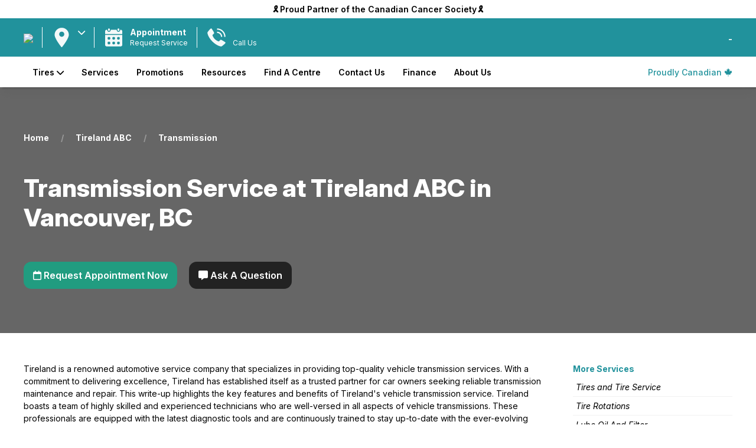

--- FILE ---
content_type: text/html; charset=UTF-8
request_url: https://www.tireland.ca/centre/abc-main-auto-centre/services/transmission/
body_size: 23737
content:
<!DOCTYPE html>
<!--[if IE 6]>
<html id="ie6" lang="en-ca">
<![endif]-->
<!--[if IE 7]>
<html id="ie7" lang="en-ca">
<![endif]-->
<!--[if IE 8]>
<html id="ie8" lang="en-ca">
<![endif]-->
<!--[if !(IE 6) | !(IE 7) | !(IE 8)  ]><!-->
<html lang="en-ca">
<!--<![endif]-->
	<head>

		<meta name="viewport" content="width=device-width, initial-scale=1.0">

				
		
	<meta name="robots" content="index">

		<title>Vehicle Transmission Service in Vancouver, BC</title>
		<meta name="description" content="Vehicle Transmission Service">




	

	<link rel="canonical" href="https://www.tireland.ca/centre/abc-main-auto-centre/services/transmission/">
		<!---list self--->
		<link rel="alternate" href="https://www.tireland.ca/centre/abc-main-auto-centre/services/transmission/" hreflang="en-ca" /> 

					<!--opposite lang if mulsite --->
			<link rel="alternate" href="https://icipneu.ca/centre/abc-main-auto-centre/services/service-de-transmission/" hreflang="fr-ca" /> 
				
		<!---list xdefault--->
		<link rel="x-default" href="https://www.tireland.ca/centre/abc-main-auto-centre/services/transmission/" hreflang="en-ca" /> 



 

<!---Local schema for   -->

<script type="application/ld+json">
{

	"@context": "http://schema.org",
	"@type": "LocalBusiness",

	"name": "",


	"description": "Local tire and automotive repair business.",


	"url": "https://www.tireland.ca/centre/",



	"address": {
		"@type": "PostalAddress",
		"streetAddress": "",
		"addressLocality": "",
		"addressRegion": "",
		"postalCode": "",
		"addressCountry": "CA"
	},

	"telephone": "",


	"image": "https://media.auto1cloud.com/uploads/st-1698850956-ft-tireland-logo.webp",

	"openingHours": [

                {
            "@type": "OpeningHoursSpecification",
            "dayOfWeek": "Monday",
            "opens": "08:30am",
            "closes": "04:00pm"
        },                {
            "@type": "OpeningHoursSpecification",
            "dayOfWeek": "Tuesday",
            "opens": "08:30am",
            "closes": "04:00pm"
        },                {
            "@type": "OpeningHoursSpecification",
            "dayOfWeek": "Wednesday",
            "opens": "08:30am",
            "closes": "04:00pm"
        },                {
            "@type": "OpeningHoursSpecification",
            "dayOfWeek": "Thursday",
            "opens": "08:30am",
            "closes": "04:00pm"
        },                {
            "@type": "OpeningHoursSpecification",
            "dayOfWeek": "Friday",
            "opens": "08:30am",
            "closes": "04:00pm"
        },        
    ],


	"priceRange": "$$$",
	"currenciesAccepted": "CAD",

	
	

	

	"serviceType": [
		"TireShop",
		"AutoRepair"
	]

}
</script>

<script type="application/ld+json">
{
    "@context": "http://schema.org",
    "@type": "BreadcrumbList",
    "itemListElement": [
    {
        "@type": "ListItem",
        "position": 1,
        "name": "Home",
        "item": "https://www.tireland.ca//"
    },
    {
        "@type": "ListItem",
        "position": 2,
        "name": "Tireland ABC",
        "item": "https://www.tireland.ca/centre/abc-main-auto-centre/about-us"
    },
    {
        "@type": "ListItem",
        "position": 3,
        "name": "Transmission"
    }
]}
</script>
<!-- Facebook and general Open Graph image -->
<meta property="og:image" content="https://media.auto1cloud.com/uploads/st-1706461779-ft-tireimage.webp">

<!-- Twitter share image -->
<meta name="twitter:image" content="https://media.auto1cloud.com/uploads/st-1706461779-ft-tireimage.webp">

<!-- General sharing image for other platforms -->
<link rel="image_src" href="https://media.auto1cloud.com/uploads/st-1706461779-ft-tireimage.webp">
		<link rel="icon" type="image/x-icon" href="https://www.tireland.ca/favicon.ico">

		<link rel="stylesheet" href="https://cdnjs.cloudflare.com/ajax/libs/font-awesome/6.0.0-beta3/css/all.min.css">

		<!-- jquery -->
		<script src="https://ajax.googleapis.com/ajax/libs/jquery/3.4.1/jquery.min.js"></script>

		<!-- UIkit CSS -->
		<link rel="stylesheet" href="https://cdn.jsdelivr.net/npm/uikit@3.2.6/dist/css/uikit.min.css" />
		<!-- UIkit JS -->
		<script src="https://cdn.jsdelivr.net/npm/uikit@3.2.6/dist/js/uikit.min.js"></script>
		<script src="https://cdn.jsdelivr.net/npm/uikit@3.2.6/dist/js/uikit-icons.min.js"></script>
		<!--jquery ui -->


		<!-- vue -->
		<script src="https://cdn.jsdelivr.net/npm/vue@2.6.11"></script>


		<script src="https://cdnjs.cloudflare.com/ajax/libs/axios/0.19.2/axios.min.js"></script>
		<!--vuew filters -->
		<script src="https://cdn.jsdelivr.net/npm/vue2-filters/dist/vue2-filters.min.js"></script>
		<script src="https://cdnjs.cloudflare.com/ajax/libs/lodash.js/4.17.15/lodash.min.js"></script>
	

		<script src="https://sitecdn.auto1cloud.com/shared/shared-theme/assets/js/js-functions.js"></script>
		<script src="https://sitecdn.auto1cloud.com/shared/shared-theme/assets/js/scripts.js"></script>

		<script src="https://secure1.auto1cloud.com/assets/ngyn-mobile-format/ngyn-mobile-format.js"></script>
		
		
		<link rel="preconnect" href="https://fonts.googleapis.com">
		<link rel="preconnect" href="https://fonts.gstatic.com" crossorigin>
		<link href="https://fonts.googleapis.com/css2?family=Inter:ital,opsz,wght@0,14..32,100..900;1,14..32,100..900&family=Roboto:ital,wght@0,100..900;1,100..900&display=swap" rel="stylesheet">

		

		<script>


			const the_company_name='Tireland';

			///site lang or sf lang?
			const the_site_lang = "EN";

			const the_site_url='https://www.tireland.ca';
			const dealer_name='Tireland ABC';
			const the_dealer_id='726';

			const a1c_loc_id='726';
			const a1c_us_uuid='032c6a22-7546-4498-88c1-0bfd73e5040e';

		</script>



		
<script src="https://tires.auto1cloud.com/ts/common/js/common-widget.js?v=3981937"></script>
<script>
	A1C.init({
	    client_id: 2,
	    location_id: "726",
	    lang: "EN",
	    results_url: "https://www.tireland.ca/shop-tires",
	    primary_color: "#21929c",

	    supress_cart_button: true,
	    supress_customer_ui: true,
	    supress_uikit: true,

	    	});
</script>		


		<style>
			:root {
				--primary-color: #21929c; /* Define the primary color */
			}
		</style>

		<style>

		.dropdown-a{

			color: red;
			width: 100%!important;
			-webkit-box-sizing: border-box; 
			-moz-box-sizing: border-box;   
			box-sizing: border-box;

		}

		</style>

		
		<link rel="stylesheet" href="https://sitecdn.auto1cloud.com/shared/shared-theme/assets/css/main-style.css?v=9.1">
		
		<link rel="stylesheet" href="https://sitecdn.auto1cloud.com/shared/shared-theme/assets/css/menu/standard-menu-style.css?v=5.2">
		<link rel="stylesheet" href="https://sitecdn.auto1cloud.com/shared/shared-theme/assets/css/tire-page.css?v=3.1">
		<link rel="stylesheet" href="https://sitecdn.auto1cloud.com/shared/shared-theme/assets/css/homepage.css?v=5">
			
		<!--selector app-->
		<link rel="stylesheet" href="https://secure1.auto1cloud.com/apps/tire-selector-embedded/assets/style.css?rand=5">


		<link rel="stylesheet" 
		href="https://sitecdn.auto1cloud.com/shared/shared-theme/customizations/theme/tireland-style.css?v=7.2">


		


		<link rel="stylesheet" href="https://sitecdn.auto1cloud.com/shared/shared-theme/assets/css/main-style-queries.css?v=5.1">


		
			<style>


body, h1,h2,h3,h4,h5{
    font-family: "Inter", sans-serif!important;
  font-optical-sizing: auto;
}

body{
    font-weight: 400;
    color: black;
}

.menu23 .cta-button {
    margin-top: 0px;
}




h1, h2, h3, h4 {
    color: black;
}

.uk-container {
    max-width: 1300px;
}

.uk-container-small{
    max-width: 1100px;
}

.scrolled-page-content {
    margin-top: 134px;
}

.step-item.completed .step-number {
    background-color: #21929c !important;
    color: #ffffff !important;
}

.step-item.active .step-number {
    background-color: #21929c!important;
    color: #fff!important;
}

.A1CCustomerDiv {
    margin-top: 3px;
    margin-left: 20px;
}





.menu23 .mobile-location-div {
    border-top: 1px solid grey;
}


.A1CCustomerDiv{
    font-weight: 700;
}


.proudly-canadian-tag {
    color: #21929c!important;
    font-size: 14px;
    font-weight: 500;
}


.proudly-canadian-tag i{
    /*
    color: #e14135;
    */
}

.menu23 .top-bar{
    padding: 5px 0px;
    background: white!important;
    color: black!important;
    position: relative;
}


.menu23 .top-bar a {
    color: unset !important;
    text-decoration: unset!important;
    font-weight: 600;
}





.menu23 .top-bar:hover{
    background: #21929c!important;
    color: white!important;
    -webkit-box-shadow: 1px -1px 15px -2px rgba(0,0,0,0.74); 
    box-shadow: 1px -1px 15px -2px rgba(0,0,0,0.74);
     z-index: 9999;
}


.menu23 .bottom-div .menu-items a {
    font-size: 14px;
    font-weight: 600;
    color: black;
}


.menu23 .mid-div {
    background: #21929c!important;
    color: white;
}

.menu23 .cta-button svg {
    fill: #ffffff;
    opacity: 0.95;
}


.menu23 .cta-button {
    border-left: 1px solid white;
}


.menu23 .mid-div .logo {
    max-height: 45px;
    max-width: 150px;
    margin-top: 0px;

}



.v2-book-appt-btn{
    background: #21929c!important;
    text-align: center;
    padding: 15px 0px;
    z-index: 90;
    position: relative;
    transition: all  0.2s ease-in-out;
}

.v2-book-appt-btn a{
    color: white!important;
    font-weight: 900;
    font-size: 24px;
}



.v2-book-appt-btn:hover{
    transition: all  0.2s ease-in-out;
    -webkit-box-shadow: 1px -1px 15px -2px rgba(0,0,0,0.74); 
    box-shadow: 1px -1px 15px -2px rgba(0,0,0,0.74);
     z-index: 9999;
}


.v2-book-appt-btn a:hover{
    text-decoration: unset!important;
}



.A1CCartButtonUI button {
    /* background-color: #000000 !important; */
    border: 1px solid #ffffff;
    padding: 0px 18px;
    line-height: 225%;
}


.a1c-result-grid{
    margin-top: 0px !important;
}


.tire-name:hover {

    color: white!important;
}

.hover-scalev2, .uk-button{
    transition: transform 0.2s ease-in-out!important;
}

.hover-scalev2:hover, .uk-button:hover{
    transform: scale(1.03)!important;
}

.home-seo-content{
    font-size: 14px;
}


.recent-resource h3{
    display: none;
}

.feature-guide {
    background: #2b2928;
    color: white;
}

.feature-guide h2{
    color: white;
}

.feature-guide .uk-button{
    background: white!important;
    color: black!important;
}


.footer-div {
    background: #2b2928;
}

.footer-div2 a {
    padding-bottom: 5px;
}

.footer-div2 .label {
    font-size: 16px;
    margin-bottom: 10px;
}

.newsletter-wrapper {
    position: relative;
    width: 100%;
    margin-top: 10px;
}

.newsletter-wrapper input {
    width: 100%;
    padding: 12px 50px 12px 15px; /* extra right padding for arrow */
    border: none;
    border-radius: 15px;
    font-size: 22px;
    outline: none;
    box-sizing: border-box;
}

.newsletter-wrapper .arrow-btn {
    position: absolute;
    right: 12px;
    top: 45%;
    transform: translateY(-50%);
    background: none;
    border: none;
    font-size: 30px;
    color: #21929c!important;
    cursor: pointer;
}

.ml-header{
    font-size: 32px;
    font-weight: 800;
    color: #fbfbfb;
    text-transform: uppercase;
}

.ml-sub-header{
    font-size: 20px;
    font-weight: 400;
    color: #fbfbfb;
    text-transform: uppercase;
}


.manufacturer-logos-list .single-logo {
    max-height: 40px;
    max-width: 115px;
}


#featured-tires-sec .a1c-single-tire .availability {
    background: white !important;
    color: black;
    font-weight: 500 !important;
}


.home-reviews-section .single-review .review-container{
    background: #21929c!important;
    color: white;
        min-height: 215px;
        border-radius: 25px;
}

.home-reviews-section .single-review .review-container .stars {
    color: white;
    font-size: 16px;
}


.single-blog-view .other-post a {
    color: unset !important;
    font-size: 14px;
}


/* HERE IMG STUFF HERE **/




  .shop-card {
    position: relative;
    height: 150px;
    padding: 20px;
    overflow: hidden;
    cursor: pointer;
      -webkit-user-select: none; /* Safari */
  -moz-user-select: none;    /* Firefox */
  -ms-user-select: none;     /* IE/Edge */
  user-select: none;         /* Standard */

  }

  
  .shop-card .text-wrap {
    z-index: 2;
    position: relative;
  }

  .shop-card h3 {
    margin: 0;
    font-size: 28px;
    font-weight: 800;
    margin-left: 35px;
    color: white;
  }

  .shop-card.vehicle {
    background: white;
    color: black;
    margin-right: -15px;

    border-radius: 15px 0px 0px 15px;
    padding-left: 26px;
  }

  .shop-card.vehicle h3{
    color: black;
  }

  .shop-card.tires {
    background: #21929c;
    color: white;
    margin-left: -10px;
    border-radius: 0px 15px 15px 0px;
  }

  .shop-card .image-bg {
    position: absolute;
    top: 0;
    right: 0;
    bottom: 0;
    width: 50%;
    background-position: right center;
    background-repeat: no-repeat;
    background-size: contain;
    z-index: 1;
  }


/* Left button: right side angled bottom→top */
.shop-card.vehicle {
  clip-path: polygon(0 0, 99% 0, 94% 100%, 0% 100%);
}

/* Second button: left side angled bottom→top */
.shop-card.tires {
  clip-path: polygon(10% 0, 100% 0, 100% 100%, 0% 100%);
}

.sub-shop-card {
    background: white;
    color: black;
    padding: 10px 0px;
    cursor: pointer;
    text-align: center;
    font-weight: 800;
    margin: 5px;
    font-weight: 800;
    font-size: 16px;
}


/* Left button — angle on the right */
.sub-button1 {
    clip-path: polygon(0 0, 100% 0, calc(100% - 10px) 100%, 0 100%);
    border-radius: 15px 0px 0px 15px;
}

/* 2nd: angled both sides rising bottom→top */
.sub-button2 {
    clip-path: polygon(10px 0, 100% 0, calc(100% - 10px) 100%, 0 100%);
}

/* 3rd: angled left rising bottom→top, flat right */
.sub-button3 {
    clip-path: polygon(10px 0, 100% 0, 100% 100%, 0 100%);
    border-radius: 0px 15px 15px 0px;
}


.hero_v2_small_icons{
    
    max-height: 45px;
    margin-right: 10px;

}


.heroV2PrimaryButton{
    background: #21929c!important;
    color: white;
}


/* animations */



.homepage-secondary-slider img {
    margin-top: 0px!important;
}



@media only screen and (max-width: 960px) { /* BP MED */

  


  .shop-card.vehicle {
    clip-path: unset!important;
    margin-right: 0px!important;
  }

  .shop-card.tires {
    clip-path: unset!important;
  }

  .shop-card.tires {
    margin-left: 0px;
  }

    .shop-card {
        position: relative;
        height: 85px;
        padding: 15px;
        overflow: hidden;
        cursor: pointer;
        border-radius: 18px 18px 18px 18px!important;
    }

  .shop-card h3 {
      margin-left: 0px;
  }

    .shop-card.tires {
    margin-top: 20px;
  }



    .menu23 .cta-button {
        margin-left: 10px;
        padding-left: 10px;
    }



}/* 960 BP MED */





</style>
			<link rel="stylesheet" 
			href="https://sitecdn.auto1cloud.com/shared/shared-theme/customizations/theme/tireland-styleV2.css?v=6">

		
		
		

			

		<script>
	window.dataLayer = window.dataLayer || [];
</script>
<!-- Google Tag Manager -->
<script>(function(w,d,s,l,i){w[l]=w[l]||[];w[l].push({'gtm.start':
new Date().getTime(),event:'gtm.js'});var f=d.getElementsByTagName(s)[0],
j=d.createElement(s),dl=l!='dataLayer'?'&l='+l:'';j.async=true;j.src=
'https://www.googletagmanager.com/gtm.js?id='+i+dl;f.parentNode.insertBefore(j,f);
})(window,document,'script','dataLayer','GTM-M8NJ2ZT');</script>
<!-- End Google Tag Manager -->
		
		<!--must pass in your own a1c us session id as a1c_us_uuid-->
			
		<!--- the events -->
		<script src="https://sitecdn.auto1cloud.com/shared/shared-theme/assets/js/a1c-events.js?v=2619"></script>

		<script> 


	
	const anl_is_ecomm=0;
	const anl_price_rule=0;
	
	///assume false 4 for now
	let category_4; // Declare category_4 here

	if (anl_is_ecomm==1){
		category_4='ecomm';
	}else{

		if (anl_price_rule=='1' || anl_price_rule=='3' || anl_price_rule=='4'){
			category_4='non_ecomm_priced';
		}else{
			category_4='non_ecomm_non_priced';
		}

	}




function anl_master_track_event(obj){

	for (let key in obj) {
		if (obj[key] === "" || obj[key] === false) {
		    obj[key] = null;
		}
	}


	var event=obj.event; ///get the evetn


	if (event){
		console.log("event logged: "+ obj.event);
		console.log(obj);
	}



	window.dataLayer = window.dataLayer || [] 
	window.dataLayer.push(obj); 



}


function encrypt_psnl_info(str){
    return str;
}


////script open with some constantlys
const anl_site_lang='';


/// E#1
function anl_1_page_view(pageCategory,pageLanguage,hostname,pageTitle,centerName,centerRegion,centerCity,centerID,userID){

	var cur_url=window.location.href;

	var obj = {
		'event': 'pageview',
		'eventCategory': 'Page',

		'pageCategory': pageCategory,
		'pageLanguage': pageLanguage,
		'hostname': hostname,
		'pageTitle': pageTitle || document.title,
		'page_location': window.location.href,
		'page_path': window.location.pathname,
		'pageURL': cur_url, // optional – could remove if redundant

		'centerName': centerName,
		'centerRegion': centerRegion,
		'centerCity': centerCity,
		'centerID': centerID,
		'userID': userID
	};

	anl_master_track_event(obj);

}



/// E#2
function anl_2_phone_track(phone_number){

	var stripped_number = phone_number.replace(/\D/g, '');
	var obj={
		'event': 'phone_number_click',
		'eventCategory': 'Lead',

		'phoneNumber': encrypt_psnl_info(stripped_number)
	};

	anl_master_track_event(obj);
}



/// E#3
function anl_3_appointment_form(formStep,userEmail,userPhone,vehicleYear,vehicleMake,vehicleModel,vehicleTrim,requestedService){

	var obj={

		'event': 'appointment_form',
		'eventCategory': 'Lead',

		'formStep': formStep,
		'userEmail':encrypt_psnl_info(userEmail),
		'userPhone': encrypt_psnl_info(userPhone),
		'vehicleYear':vehicleYear,
		'vehicleMake': vehicleMake,
		'vehicleModel': vehicleModel,
		'vehicleTrim': vehicleTrim,
		'requestedService':requestedService

	};

	anl_master_track_event(obj);

}



/// E#4
function anl_4_appointment_form_submit(userEmail,userPhone,vehicleYear,vehicleMake,vehicleModel,vehicleTrim,requestedService){

	var obj={
		
		'event': 'appointment_form_submit',
		'eventCategory': 'Lead',

		'formStep' : 'Success',

		'userEmail': encrypt_psnl_info(userEmail),
		'userPhone': encrypt_psnl_info(userPhone),
		'vehicleYear':vehicleYear,
		'vehicleMake': vehicleMake,
		'vehicleModel': vehicleModel,
		'vehicleTrim': vehicleTrim,
		'requestedService':requestedService,

	};

	anl_master_track_event(obj);

}



/// E#5
function anl_5_contact_form_submit(email,phone_number){

	console.log("should be firing ");

	var obj={
		'event': 'contact_form_submit',
		'eventCategory': 'Lead',

		'userEmail': encrypt_psnl_info(email),
		'userPhone':  encrypt_psnl_info(phone_number),
	};

	anl_master_track_event(obj);

} 





/// E#6
function anl_6_tire_selector(){


	var urlParams = new URLSearchParams(window.location.search);


	///get the item list id so we can only ire this once
	var itemListID=selector_app.list_id; ///cross reference to the VUE app

	///did this firt
	var fired=getCookie(itemListID);
	if (!fired){
		setCookie(itemListID, '1', 365);
	}else{
		console.log("do not fire anl_6_tire_selector twice");
		return;
	}


	var searchType = urlParams.get('search');
    var vehicleYear = urlParams.get('yr');
    var vehicleMake = urlParams.get('make');
    var vehicleModel = urlParams.get('model');
    var vehicleTrim = urlParams.get('trim');
    var tireSize = urlParams.get('size');



	var obj={
		'event': 'tire_selector',
		'eventCategory': 'Ecommerce',
		'searchType': searchType,
		'tireSize':tireSize
	};

	if (searchType=='vehicle'){
		obj.vehicleYear=vehicleYear;
		obj.vehicleMake=vehicleMake;
		obj.vehicleModel=vehicleModel;
		obj.vehicleTrim=vehicleTrim;
	}


	anl_master_track_event(obj);

}



/// E#9
function anl_7_view_item_list(results){

	///get the item list id
	var itemListID=selector_app.list_id; ///cross reference to the VUE app



	var urlParams = new URLSearchParams(window.location.search);

	///in the header
	///const the_company_name='Tireland';
	var affiliation=the_company_name;

	var itemListName='tire_results_list-'+category_4; ///list name what is this?


	///build an array for items
	var items=[];
	for (let key in results) { ///loop through each item

			var item_info=results[key];

			var itemID=item_info.part_number;
			var item_name=item_info.model;

			var item_brand=item_info.tire_brand_info.slug;

			var category='Tires';
			var category2=item_info.tire_category_info.unique_name; ////category of the tires
			var category3=item_info.season_info.season_name; ///weather

			var variant=item_info.description;
			

			var price=parseFloat(item_info.retail_price);

			var quantity=parseFloat(4);
			var discount=parseFloat(0);

			var value=parseFloat(item_info.retail_price*quantity);

			var item_obj={

				'item_id': itemID,
				'item_name': item_name,
				'affiliation':affiliation,

				'discount': discount,
				'item_brand': item_brand,

				'item_category': category,
				'item_category2':category2,
				'item_category3':category3,
				'item_category4': category_4,

				/*
				'item_list_id':itemListID,
				'item_list_name':itemListName,
				*/

				'item_variant': variant,
				'price': price,
				'quantity': quantity,
				
				'currency': 'CAD',
				'value':value,

			};


			items.push(item_obj);

	}///loop trhough each result


	var obj={
		'event': 'view_item_list',
		'eventCategory': 'Ecommerce',

		'item_list_id': itemListID,
		'item_list_name': itemListName,
		'items': items, ///PASS IT HERE
	};

	anl_master_track_event(obj);

}



/// E#8
function anl_8_select_item(){

	var urlParams = new URLSearchParams(window.location.search);

	///get list_id from the url
	var itemListID=urlParams.get('list_id');

	var item_info=app_tire_info.part_requested;

	var value=parseFloat(item_info.retail_price*app_tire_info.qty1);

	var itemID=item_info.part_number;
	var item_name=item_info.model;

	///in the header
	///const the_company_name='Tireland';
	var affiliation=the_company_name;

	var item_brand=item_info.tire_brand_info.slug;

	var category='Tires';
	var category2=item_info.tire_category_info.unique_name; ////category of the tires
	var category3=item_info.season_info.season_name; ///weather


	

	var variant=item_info.description;
	var price=parseFloat(item_info.retail_price);

	var quantity=parseFloat(app_tire_info.qty1);

	var itemListName='tire_results_list-'+category_4; ///list name what is this?
	var discount=parseFloat(0);



	///what is view_item_list?
	var obj={
		'event': 'select_item',
		'eventCategory': 'Ecommerce',

		'item_list_id':itemListID,
		'item_list_name':itemListName,

		'currency': 'CAD',
		'value':value,

		'items':[
			{
				'item_id': itemID,
				'item_name': item_name,
				'affiliation':affiliation,
				'discount': discount,
				'item_brand': item_brand,

				'item_category': category,
				'item_category2':category2,
				'item_category3':category3,
				'item_category4': category_4,

				'item_list_id':itemListID,
				'item_list_name':itemListName,
				'item_variant': variant,
				'price': price,
				'quantity': quantity,
				
				'currency': 'CAD',
				'value':value,
			}
		]

	};


	anl_master_track_event(obj);


}



/// E#9
function anl_9_view_item() {
    var urlParams = new URLSearchParams(window.location.search);
    var path = window.location.pathname;
    var parts = path.split('/');
    var brand = parts[parts.length - 2];

    var item_info = app_tire_info.part_requested || {};

    var value = item_info.retail_price && app_tire_info.qty1 ? parseFloat(item_info.retail_price * app_tire_info.qty1) : null;

    var itemID = item_info.part_number || null;
    var item_name = item_info.model || null;

    // const the_company_name='Tireland';
    var affiliation = the_company_name || '';

    var item_brand = parts[2] || '';
    var category = 'Tires';
    var category2 = parts[3] || '';

    var category3 = item_info.season_info ? item_info.season_info.season_name : 'no_size_selected'; ///weather

    ///get list_id from the url
    var itemListID = urlParams.get('list_id');


    var variant = item_info.description || 'not_specified';

    var price = item_info.retail_price ? parseFloat(item_info.retail_price) : null;
    var quantity = app_tire_info.qty1 ? parseFloat(app_tire_info.qty1) : null;
    var itemListName = 'tire_results_list-'+category_4; ///list name what is this?
    var discount = parseFloat(0);

    var obj = {
        'event': 'view_item',
        'eventCategory': 'Ecommerce',
        'currency': 'CAD',
        'value': value,
        'item_list_id': itemListID,
        'item_list_name': itemListName,
        'currency': 'CAD',
        'value': value,
        'items': [{
            'item_id': itemID,
            'item_name': 'Transmission',
            'affiliation': affiliation,
            'discount': discount,
            'item_brand': item_brand,
            'item_category': category,
            'item_category2': category2,
            'item_category3': category3,
            'item_category4': category_4,
            'item_list_id': itemListID,
            'item_list_name': itemListName,
            'item_variant': variant,
            'price': price,
            'quantity': quantity,
            'currency': 'CAD',
            'value': value,
        }]
    };

    anl_master_track_event(obj);
}







/// E#10
function anl_10_add_to_cart(cart_obj){


	var urlParams = new URLSearchParams(window.location.search);

	var item_info=cart_obj.item_info;

	var value=parseFloat(item_info.retail_price*item_info.qty);

	var itemID=item_info.part_number;
	var item_name=item_info.model;

	///in the header
	///const the_company_name='Tireland';
	var affiliation=the_company_name;

	var item_brand=item_info.tire_brand_info.slug;

	var category='Tires';
	var category2=item_info.tire_category_info.unique_name; ////category of the tires
	var category3=item_info.season_info.season_name; ///weather


	///get list_id from the url
	var itemListID=urlParams.get('list_id'); ///when added to cart this is usually in the URL


	var itemListName='tire_results_list-'+category_4; ///list name what is this?


	var variant=item_info.description;
	var price=parseFloat(item_info.retail_price);
	var quantity=parseFloat(item_info.qty);

	var discount=parseFloat(0);

	var obj={
		'event': 'add_to_cart',
		'eventCategory': 'Ecommerce',

		
		'item_list_id':itemListID,
		'item_list_name':itemListName,

		'currency': 'CAD',
		'value':value,

		'items':[

			{
				'item_id': itemID,
				'item_name': item_name,
				'affiliation':affiliation,
				'discount': discount,
				'item_brand': item_brand,

				'item_category': category,
				'item_category2':category2,
				'item_category3':category3,
				'item_category4': category_4,

				'item_list_id':itemListID,
				'item_list_name':itemListName,
				'item_variant': variant,
				'price': price,
				'quantity': quantity,
				
				'currency': 'CAD',
				'value':value,
			}


		]	

	};

	anl_master_track_event(obj);

} 


function anl_10_add_to_cart_RQ(){


	var urlParams = new URLSearchParams(window.location.search);

    ///get list_id from the url
    var itemListID = urlParams.get('list_id');
    var itemListName='tire_results_list-'+category_4; ///list name what is this?



    var item_info=app_tire_info.part_requested;

	var value=parseFloat(item_info.retail_price*app_tire_info.qty1);

	var itemID=item_info.part_number;
	var item_name=item_info.model;

	///in the header
	///const the_company_name='Tireland';
	var affiliation=the_company_name;

	var item_brand=item_info.tire_brand_info.slug;

	var category='Tires';
	var category2=item_info.tire_category_info.unique_name; ////category of the tires
	var category3=item_info.season_info.season_name; ///weather


	

	var variant=item_info.description;
	var price=parseFloat(item_info.retail_price);

	var quantity=parseFloat(app_tire_info.qty1);

	var itemListName='tire_results_list-'+category_4; ///list name what is this?
	var discount=parseFloat(0);



	///did this firt
	var fired_track_id=itemListID+'-'+itemID;
	var fired=getCookie(fired_track_id);
	if (!fired){
		setCookie(fired_track_id, '1', 365);
	}else{
		console.log("do not fire anl_10_add_to_cart twice");
		return;
	}



	var obj={
		'event': 'add_to_cart',
		'eventCategory': 'Ecommerce',

		
		'item_list_id':itemListID,
		'item_list_name':itemListName,

		'currency': 'CAD',
		'value':value,

		'items':[

			{
				'item_id': itemID,
				'item_name': item_name,
				'affiliation':affiliation,
				'discount': discount,
				'item_brand': item_brand,

				'item_category': category,
				'item_category2':category2,
				'item_category3':category3,
				'item_category4': category_4,

				'item_list_id':itemListID,
				'item_list_name':itemListName,
				'item_variant': variant,
				'price': price,
				'quantity': quantity,
				
				'currency': 'CAD',
				'value':value,
			}


		]	

	};

	anl_master_track_event(obj);

} 



///E#11
function anl_11_begin_checkout(){

	//look into the staggered
	var item_info=app_checkout.checkout_info.parts[0];
	//look into the staggered


	var transaction_id=app_checkout.checkout_info.ID;

	var currency='CAD';

	var value=parseFloat(item_info.qty*item_info.price_per_tire);

	var itemID=item_info.part_number;	
	var item_name=item_info.part_info.model;

	var affiliation=the_company_name;

	

	var item_brand=item_info.part_info.tire_info.brand;

	var category='Tires';
	var category2=false; ////category of the tires
	var category3=false; ///weather

	///if a season/weather exists
	if (item_info.part_info.tire_info.category_id){
		var category2=item_info.part_info.tire_info.category_info.unique_name;
	}

	///if a season/weather exists
	if (item_info.part_info.tire_info.season_id){
		var category3=item_info.part_info.tire_info.season_info.season_name;
	}


	var itemListID=false;
	if (app_checkout.checkout_info.item_list_id){
		var itemListID=app_checkout.checkout_info.item_list_id;
	}


	var itemListName='tire_results_list-'+category_4; ///list name what is this?

	var variant=item_info.part_info.description;
	
	var quantity=parseFloat(item_info.qty);
	var price=parseFloat(item_info.price_per_tire);
	var discount=parseFloat(0);

	var obj={
		'event': 'begin_checkout',
		'eventCategory': 'Ecommerce',

		'transaction_id': transaction_id,

		'item_list_id':itemListID,
		'item_list_name':itemListName,

		'currency': 'CAD',
		'value':value,

		'items':[

			{
				'item_id': itemID,
				'item_name': item_name,
				'affiliation':affiliation,
				'discount': discount,
				'item_brand': item_brand,

				'item_category': category,
				'item_category2':category2,
				'item_category3':category3,
				'item_category4': category_4,

				'item_list_id':itemListID,
				'item_list_name':itemListName,
				'item_variant': variant,
				'price': price,
				'quantity': quantity,
				
				'currency': 'CAD',
				'value':value,
			}

		]	


	};


	anl_master_track_event(obj);
	
} 




///E#11B-  I used _2 to 
function anl_11_b_checkout_process(step_name){


	var checkout_info=app_checkout.checkout_info;


	var transaction_id=app_checkout.checkout_info.ID;


	var item_info=checkout_info.parts[0];
	//look into the staggered 

	var currency='CAD';

	var product_price_total=parseFloat(item_info.qty*item_info.price_per_tire);

	var part_number=item_info.part_number;	
	var item_name=item_info.part_info.model;

	var affiliation=the_company_name;
	var item_brand=item_info.part_info.tire_info.brand;
	var item_variant=item_info.part_info.description;


	var user_email=null;
	var user_phone=null;

	if (checkout_info.customer_info){
		
		var user_email=checkout_info.customer_info.user_email;
		var user_phone=checkout_info.customer_info.mobile;

	}

	var obj={

		'event': 'checkout_process',
		'eventCategory': 'Ecommerce',
		
		'transaction_id': transaction_id,

		'checkoutStep': step_name,
		'checkoutScenario': category_4,

		'userEmail': encrypt_psnl_info(user_email),
		'userPhone': encrypt_psnl_info(user_phone),

		'productID': part_number,
		'productName': item_name,
		'productBrand': item_brand,
		'productPrice': product_price_total,
		'productVariant': item_variant
				
	};


	anl_master_track_event(obj);
	
} 




///E#12
function anl_12_purchase(){

	///tirggered in checkout out success of payment inside the vue app

	//look into the staggered
	var item_info=app_checkout.checkout_info.parts[0];
	//look into the staggered


	var transaction_id=app_checkout.checkout_info.ID;

	var currency='CAD';
	var value=parseFloat(item_info.qty*item_info.price_per_tire);

	var itemID=item_info.part_number;	
	var item_name=item_info.part_info.model;

	var affiliation=the_company_name;

	var item_brand=item_info.part_info.tire_info.brand;

	var category='Tires';
	var category2=false; ////category of the tires
	var category3=false; ///weather

	///if a season/weather exists
	if (item_info.part_info.tire_info.category_id){
		var category2=item_info.part_info.tire_info.category_info.unique_name;
	}

	///if a season/weather exists
	if (item_info.part_info.tire_info.season_id){
		var category3=item_info.part_info.tire_info.season_info.season_name;
	}

	
	var itemListID=false;
	if (app_checkout.checkout_info.item_list_id){
		var itemListID=app_checkout.checkout_info.item_list_id;
	}


	var itemListName='tire_results_list-'+category_4;

	var variant=item_info.part_info.description;
	
	var quantity=parseFloat(item_info.qty);
	var price=parseFloat(item_info.price_per_tire);

	var discount=parseFloat(0);


	var obj={
		'event': 'purchase',
		'eventCategory': 'Ecommerce',

		'transaction_id': transaction_id,

		'item_list_id':itemListID,
		'item_list_name':itemListName,

		'currency': 'CAD',
		'value':value,

		'items':[

			{
				'item_id': itemID,
				'item_name': item_name,
				'affiliation':affiliation,
				'discount': discount,
				'item_brand': item_brand,

				'item_category': category,
				'item_category2':category2,
				'item_category3':category3,
				'item_category4': category_4,

				'item_list_id':itemListID,
				'item_list_name':itemListName,
				'item_variant': variant,
				'price': price,
				'quantity': quantity,
				
				'currency': 'CAD',
				'value':value,
			}

		]	

	};

	anl_master_track_event(obj);
	
} 




///E#13
function anl_13_login(userID,userEmail,userPhone){

	var obj={
		'event': 'login',
		'eventCategory': 'Ecommerce',

		'userID':userID,
		'userEmail':encrypt_psnl_info(userEmail),
		'userPhone':encrypt_psnl_info(userPhone),

	};

	anl_master_track_event(obj);

} 




///E#14
function anl_14_sign_up(userID,userEmail,userPhone){

	var obj={
		'event': 'sign_up',
		'eventCategory': 'Ecommerce',

		'userID':userID,
		'userEmail': encrypt_psnl_info(userEmail),
		'userPhone': encrypt_psnl_info(userPhone),

	};

	anl_master_track_event(obj);

} 


///E#15
function anl_15_save_quote(quoteNumber,quoteValue){

	var obj={

		'event': 'save_quote',
		'eventCategory': 'Quote',
		
		'quoteNumber':quoteNumber,
		'quoteValue':parseFloat(quoteValue)

	};

	anl_master_track_event(obj);


}///E15



///E#16
function anl_16_newsletter_sign_up(){

	var obj={
		'event': 'newsletter_sign_up',
		'eventCategory': 'Newsletter',
	};

	anl_master_track_event(obj);

} 



///E#17
function anl_17_view_center_details(){

	var obj={
		'event': 'view_center_details',
		'eventCategory': 'Dealers',
	};

	anl_master_track_event(obj);

} 


///E#18
function anl_18_get_directions(){

	var obj={
		'event': 'get_directions',
		'eventCategory': 'Dealers',
	};

	anl_master_track_event(obj);

} 


///E#19
function anl_19_search_center(){

	var obj={
		'event': 'search_center',
		'eventCategory': 'Dealers',
	};

	anl_master_track_event(obj);

} 




///E#20
function anl_20_select_store(centerID,centerName,centerCity,centerRegion){
	
	var obj={
		'event': 'select_center',
		'eventCategory': 'Dealers',

		'centerID': centerID,
		'centerName': centerName,
		'centerCity': centerCity,
		'centerRegion': centerRegion

	};
	anl_master_track_event(obj);
} 



///E#21
function anl_21_change_center(){
	
	var obj={
		'event': 'change_center',
		'eventCategory': 'Dealers',
	};
	anl_master_track_event(obj);

} 



function anl_22_rfq(value_per_tire){


	var quoteNumber = 'quote-' + Math.floor(Math.random() * (939389 - 99 + 1) + 99);
	var quoteValue = value_per_tire*4;

	
	var obj={
		'quoteNumber' : quoteNumber,
		'quoteValue' : quoteValue,
		'event' : 'quote_submission', 
		'eventCategory' : 'Quote'
	};

	anl_master_track_event(obj);


}




function anl_23_promo_cta_phone(){

	var obj={
		'event': 'promo_cta_phne',
		'eventCategory': 'Quote',
	};

	anl_master_track_event(obj);

}


function anl_24_promo_cta_start_estimate(){

	var obj={
		'event': 'promo_cta_start_estimate',
		'eventCategory': 'Quote',
	};

	anl_master_track_event(obj);

}


function anl_25_promo_cta_start_estimate(){

	var obj={
		'event': 'promo_cta_submit_estimate',
		'eventCategory': 'Quote',
	};

	anl_master_track_event(obj);

}


///script open
</script> <script>

///E#1
$(document).ready(function() {

	var currentUrl = window.location.href;

	///sould be homepage, search results, product detail page

	var pageCategory='uncategorized';
	
	///cases
	if (currentUrl.includes("/shop-tires") || currentUrl.includes("/magasiner-des-pneus")) {
		var pageCategory='search_results';
	}

		
	

	var pageLanguage='EN';
	var hostname='https://www.tireland.ca';
	var pageTitle='Transmission';


	///then if we have center info 
	var centerName=false;
	var centerRegion=false;
	var centerCity=false;
	var centerID=false;

	
		var centerID=726;

		var centerName="";
		var centerRegion="";
		var centerCity="";


	
	///always make it false for now
	var userID=false;

	anl_1_page_view(pageCategory,pageLanguage,hostname,pageTitle,centerName,centerRegion,centerCity,centerID,userID);


});



/// E#3
function trigger_anl_3_appointment_form(step){

	var formStep=step;
	var userEmail=appointment_app.email;
	var userPhone=appointment_app.phone;
	var vehicleYear=appointment_app.year;
	var vehicleMake=appointment_app.make;
	var vehicleModel=appointment_app.model;

	if ($("#appointment_trim option:selected").val()){
		var vehicleTrim=$("#appointment_trim option:selected").text();
	}else{
		var vehicleTrim=false;
	}

	var requestedService=$("#requested_service option:selected").text();

	anl_3_appointment_form(formStep,userEmail,userPhone,vehicleYear,vehicleMake,vehicleModel,vehicleTrim,requestedService);

}

$(document).ready(function() {
	var currentUrl = window.location.href;
	if (currentUrl.includes("/request-appointment") || currentUrl.includes("/demander-un-rendez-vous")) {
		trigger_anl_3_appointment_form(1);
	} ///if current url
});




/// E#4
function trigger_anl_4_appointment_form_submit(){

	/*
		triggered in the APPOINTMENT app JS
	*/

	var userEmail=appointment_app.email;
	var userPhone=appointment_app.phone;
	var vehicleYear=appointment_app.year;
	var vehicleMake=appointment_app.make;
	var vehicleModel=appointment_app.model;

	if ($("#appointment_trim option:selected").val()){
		var vehicleTrim=$("#appointment_trim option:selected").text();
	}else{
		var vehicleTrim=false;
	}

	var requestedService=$("#requested_service option:selected").text();
	anl_4_appointment_form_submit(userEmail,userPhone,vehicleYear,vehicleMake,vehicleModel,vehicleTrim,requestedService);

}



///#E#9




///#E#9




///E#11
$(document).ready(function() {
    var currentUrl = window.location.href;
    if (currentUrl.includes("/checkout")) {
        // Parse the URL parameters
        const urlParams = new URLSearchParams(window.location.search);
        const pgParam = urlParams.get('pg');

        // Check if 'pg' parameter is not set
        if (!pgParam) {
            setTimeout(function() {
                console.log("checkout begin");
                anl_11_begin_checkout(); 
            }, 1000); // wait 1.5 seconds for the api to be triggered
        }


    }
});



///E#11_2 checkout process
$(document).ready(function() {
    var currentUrl = window.location.href;
    if (currentUrl.includes("/checkout")) {

        // Parse the URL parameters
        const urlParams = new URLSearchParams(window.location.search);
        var pgParam = urlParams.get('pg');

        if (!pgParam) {
            pgParam='login_signup';
        }

        setTimeout(function() {
            anl_11_b_checkout_process(pgParam);
        }, 1000); // wait 1.5 seconds for the api to be triggered

        


    }
});









///E#17
$(document).ready(function() {
    var currentUrl = window.location.href;
    if (currentUrl.includes("/a-propos-de-nous") || currentUrl.includes("/about-us")) {
        anl_17_view_center_details();
    }
});

	

///E#10 Request quote
$(document).ready(function() {
    var currentUrl = window.location.href;
    if (currentUrl.includes("trigger_request_quote") && currentUrl.includes("checkout_uuid")) {
        anl_10_add_to_cart_RQ();
    }
});


</script>


	</head>



	<body class="body-site  body-34021 body-transmission">

		

		
		
		
<div id="menu-app">
	<div class="menu23" id="menu">
		<div class="menu-area">

			<div class="top-bar bar123">

				<div class="uk-container hover-scalev2">
					<div uk-grid>

						<div class="uk-width-expand uk-text-center callout">
															<a href="https://www.tireland.ca/ccs/" style="color: white;">
									🎗️Proud Partner of the Canadian Cancer Society🎗️								</a><!--- a close-->
													</div><!---auto-->


						<div class="uk-width-expand uk-text-right more-links uk-visible@s uk-hidden">

							<div class="other-links uk-visible@s" style="display: inline-block; margin-right: 15px;">
															</div><!--other links-->
							
														
						</div><!--expand-->

					</div><!--grid close-->

					
				</div><!--container-->
			</div> <!--top bar-->


			<!-----DESKTOP-->
			<div class="mid-div mid-div-desktop uk-visible@s">
				<div class="uk-container">
					<div uk-grid class="uk-grid uk-grid-collapse uk-flex-center uk-flex-middle">
						<div class="uk-width-auto">
							<a href="https://www.tireland.ca/centre/abc-main-auto-centre">
						
									<img class="logo" src="https://media.auto1cloud.com/uploads/st-1755446677-ofn-tireland.webp">

							</a>
						</div><!--widht auto-->

						 		
							<div class="uk-width-auto left-border-div cta-button">
								<a uk-toggle="target: #location-dropdown" href="#/"  onclick="initDropdownMap();">
									<div class="uk-grid uk-grid-collapse">
										<div class="uk-width-auto">
											<svg class="loc-svg" xmlns="http://www.w3.org/2000/svg" id="Object" height="512" viewBox="0 0 32 32" width="512"><path d="m16 1a11 11 0 0 0 -11 11c0 5.81 9.8 18.1 10.22 18.63a1 1 0 0 0 1.56 0c.42-.53 10.22-12.82 10.22-18.63a11 11 0 0 0 -11-11zm0 14a4 4 0 1 1 4-4 4 4 0 0 1 -4 4z"/></svg>
										</div><!--auto -->
										<div class="uk-width-auto">
											<strong> 
																								 
											<i class="fa-solid fa-chevron-down"></i> </strong><Br />
																					</div><!--auto-->
									</div><!--grid-->
								</a>
							</div><!--widht auto-->
							<div class="uk-width-auto left-border-div cta-button">
								<a href="https://www.tireland.ca/centre/abc-main-auto-centre/request-appointment/">
									<div class="uk-grid uk-grid-collapse">
										<div class="uk-width-auto">
											<svg class="loc-svg" xmlns="http://www.w3.org/2000/svg" id="Layer_1" height="512" viewBox="0 0 48 48" width="512" data-name="Layer 1"><rect height="6" rx="2" width="4" x="11" y="3"/><rect height="6" rx="2" width="4" x="33" y="3"/><path d="m4 18v23c0 2.209 1.791 4 4 4h32c2.209 0 4-1.791 4-4v-23zm12 20c0 1.105-.895 2-2 2h-2c-1.105 0-2-.895-2-2v-2c0-1.105.895-2 2-2h2c1.105 0 2 .895 2 2zm0-11c0 1.105-.895 2-2 2h-2c-1.105 0-2-.895-2-2v-2c0-1.105.895-2 2-2h2c1.105 0 2 .895 2 2zm11 11c0 1.105-.895 2-2 2h-2c-1.105 0-2-.895-2-2v-2c0-1.105.895-2 2-2h2c1.105 0 2 .895 2 2zm0-11c0 1.105-.895 2-2 2h-2c-1.105 0-2-.895-2-2v-2c0-1.105.895-2 2-2h2c1.105 0 2 .895 2 2zm11 11c0 1.105-.895 2-2 2h-2c-1.105 0-2-.895-2-2v-2c0-1.105.895-2 2-2h2c1.105 0 2 .895 2 2zm0-11c0 1.105-.895 2-2 2h-2c-1.105 0-2-.895-2-2v-2c0-1.105.895-2 2-2h2c1.105 0 2 .895 2 2z"/><path d="m44 16v-6c0-2.209-1.791-4-4-4h-1v1c0 2.206-1.794 4-4 4s-4-1.794-4-4v-1h-14v1c0 2.206-1.794 4-4 4s-4-1.794-4-4v-1h-1c-2.209 0-4 1.791-4 4v6z"/></svg>
										</div><!--auto -->
										<div class="uk-width-auto uk-visible@m">
											<strong> Appointment </strong><Br />
											Request Service										</div><!--auto-->
									</div><!--grid-->
								</a>
							</div><!--widht auto-->

							
							<div class="uk-width-auto left-border-div cta-button">
								<a onclick="anl_2_phone_track('6048727804');" href="tel:" 
									phone="">
									<div class="uk-grid uk-grid-collapse">
										<div class="uk-width-auto">
											<svg xmlns="http://www.w3.org/2000/svg" id="Layer_3" height="512" viewBox="0 0 32 32" width="512" data-name="Layer 3"><path d="m29.393 23.36c-.874-.733-6-3.979-6.852-3.83-.4.071-.706.412-1.525 1.389a11.687 11.687 0 0 1 -1.244 1.347 10.757 10.757 0 0 1 -2.374-.88 14.7 14.7 0 0 1 -6.784-6.786 10.757 10.757 0 0 1 -.88-2.374 11.687 11.687 0 0 1 1.347-1.244c.976-.819 1.318-1.123 1.389-1.525.149-.854-3.1-5.978-3.83-6.852-.306-.362-.584-.605-.94-.605-1.032 0-5.7 5.772-5.7 6.52 0 .061.1 6.07 7.689 13.791 7.721 7.589 13.73 7.689 13.791 7.689.748 0 6.52-4.668 6.52-5.7 0-.356-.243-.634-.607-.94z"/><path d="m23 15h2a8.009 8.009 0 0 0 -8-8v2a6.006 6.006 0 0 1 6 6z"/><path d="m28 15h2a13.015 13.015 0 0 0 -13-13v2a11.013 11.013 0 0 1 11 11z"/></svg>
										</div><!--auto -->
										<div class="uk-width-auto uk-visible@m">
											<strong>  </strong><Br />
											Call Us										</div><!--auto-->
									</div><!--grid-->
								</a><!--close-->
							</div><!--widht auto-->
						
						 

						<div class="uk-text-right uk-width-expand uk-visible@s">

								 <div class="A1CCartButtonUI"></div>

						</div><!--expand right-->

						<div>
							<div class="A1CCustomerDiv">-</div>
						</div>

					</div><!--grid-->
				</div><!--container--->
			</div><!--mid div desktop-->

			<!-----DESKTOP-->
			<div class="mid-div mid-div-mobile uk-hidden@s">
				<div class="uk-container">
					<div uk-grid class="uk-grid uk-grid-collapse uk-flex-center uk-flex-middle">
						<div class="uk-width-expand">
							<a href="https://www.tireland.ca/centre/abc-main-auto-centre">
								<img class="logo" src="https://media.auto1cloud.com/uploads/st-1755446677-ofn-tireland.webp">
							</a>
						</div><!--widht auto-->

						 		
							<div class="uk-width-auto left-border-div cta-button">
								<a href="https://www.tireland.ca/request-appointment/">
									<div class="uk-grid uk-grid-collapse">
										<div class="uk-width-auto uk-text-center">
											<svg class="loc-svg" xmlns="http://www.w3.org/2000/svg" id="Layer_1" height="512" viewBox="0 0 48 48" width="512" data-name="Layer 1"><rect height="6" rx="2" width="4" x="11" y="3"/><rect height="6" rx="2" width="4" x="33" y="3"/><path d="m4 18v23c0 2.209 1.791 4 4 4h32c2.209 0 4-1.791 4-4v-23zm12 20c0 1.105-.895 2-2 2h-2c-1.105 0-2-.895-2-2v-2c0-1.105.895-2 2-2h2c1.105 0 2 .895 2 2zm0-11c0 1.105-.895 2-2 2h-2c-1.105 0-2-.895-2-2v-2c0-1.105.895-2 2-2h2c1.105 0 2 .895 2 2zm11 11c0 1.105-.895 2-2 2h-2c-1.105 0-2-.895-2-2v-2c0-1.105.895-2 2-2h2c1.105 0 2 .895 2 2zm0-11c0 1.105-.895 2-2 2h-2c-1.105 0-2-.895-2-2v-2c0-1.105.895-2 2-2h2c1.105 0 2 .895 2 2zm11 11c0 1.105-.895 2-2 2h-2c-1.105 0-2-.895-2-2v-2c0-1.105.895-2 2-2h2c1.105 0 2 .895 2 2zm0-11c0 1.105-.895 2-2 2h-2c-1.105 0-2-.895-2-2v-2c0-1.105.895-2 2-2h2c1.105 0 2 .895 2 2z"/><path d="m44 16v-6c0-2.209-1.791-4-4-4h-1v1c0 2.206-1.794 4-4 4s-4-1.794-4-4v-1h-14v1c0 2.206-1.794 4-4 4s-4-1.794-4-4v-1h-1c-2.209 0-4 1.791-4 4v6z"/></svg>
											
											<div class="mobile-cta-label">
												Appointment											</div>

										</div><!--auto -->
									</div><!--grid-->
								</a>
							</div><!--widht auto-->

							<div class="uk-width-auto left-border-div cta-button cart-div mobile-cart-div">
								<div class="A1CCartButtonUI"></div>
							</div><!--widht auto-->

							
						
						<div class="uk-width-auto left-border-div cta-button">

								<a href="#/"  v-on:click="mobile_menu_open=!mobile_menu_open;">
									<div class="uk-grid uk-grid-collapse">
										<div class="uk-width-auto uk-text-center">

											<template v-if="!mobile_menu_open">
												<svg id="fi_8867520" enable-background="new 0 0 512 512" height="512" viewBox="0 0 512 512" width="512" xmlns="http://www.w3.org/2000/svg"><g><path d="m40.421 296.421c-22.289 0-40.421-18.132-40.421-40.421s18.132-40.421 40.421-40.421h431.158c22.289 0 40.421 18.132 40.421 40.421s-18.132 40.421-40.421 40.421z"></path><path d="m40.421 107.789c-22.289 0-40.421-18.131-40.421-40.421s18.132-40.421 40.421-40.421h431.158c22.289 0 40.421 18.132 40.421 40.421s-18.132 40.421-40.421 40.421z"></path><path d="m40.421 485.053c-22.289 0-40.421-18.132-40.421-40.421s18.132-40.421 40.421-40.421h431.158c22.289 0 40.421 18.132 40.421 40.421s-18.132 40.421-40.421 40.421z"></path></g></svg>
											</template><!--mobile menu open-->

											<template v-if="mobile_menu_open">
												<svg id="fi_9403346" height="512" viewBox="0 0 48 48" width="512" xmlns="http://www.w3.org/2000/svg" data-name="Layer 1"><path d="m28.39 24 18.7-18.7a3.09 3.09 0 0 0 .91-2.2 3 3 0 0 0 -.91-2.19 3 3 0 0 0 -2.19-.91 3.09 3.09 0 0 0 -2.2.91l-18.7 18.7-18.7-18.7a3.09 3.09 0 0 0 -2.2-.91 3 3 0 0 0 -2.19.91 3 3 0 0 0 -.91 2.19 3.09 3.09 0 0 0 .91 2.2l18.7 18.7-18.7 18.7a3.09 3.09 0 0 0 -.91 2.2 3 3 0 0 0 .91 2.19 3 3 0 0 0 2.19.91 3.09 3.09 0 0 0 2.2-.91l18.7-18.7 18.7 18.7a3.09 3.09 0 0 0 2.2.91 3.11 3.11 0 0 0 3.1-3.1 3.09 3.09 0 0 0 -.91-2.2z"></path></svg>
											</template><!--mobile menu open-->

											<div class="mobile-cta-label">
												Menu											</div>

										</div><!--auto -->
									</div><!--grid-->
								</a><!--close-->
							</div><!--widht auto-->



					</div><!--grid-->

					 
						<div class="mobile-location-div uk-text-center">	
							<a uk-toggle="target: #location-dropdown" href="#/" onclick="initDropdownMap();">
								<span class="loc-dropdown-svg" uk-icon="icon: chevron-down; ratio: 0.5;"></span>
								<strong>  </strong>
																							</a>
						</div><!--mobile location div-->
					
				</div><!--container--->
			</div><!--mid div MOBILE -->


				<div class="bottom-div">
					<div class="uk-container">

						<div class="uk-visible@s">
							<div class="uk-grid uk-grid-collapse uk-flex-center uk-flex-middle menu-items">

								
								

	
	<div>

		<a 	
					>
			Tires							<i class="fa-solid fa-chevron-down"></i>
					</a>

	</div>

		    <div uk-dropdown="mode: hover">
	        <ul class="uk-nav uk-dropdown-nav">
	            
	            		            <li>
		            	<a class="dropdown-a" 
		            				            			href="https://www.tireland.ca/tires"
		            				            	>
		            		View All Tires		            				            	</a>
		            </li>

		            
		        

	        </ul>
	    </div>
	



	
	<div>

		<a 	
							href="https://www.tireland.ca/centre/abc-main-auto-centre/services"
					>
			Services					</a>

	</div>

	



	
	<div>

		<a 	
							href="https://www.tireland.ca/promotions"
					>
			Promotions					</a>

	</div>

	



	
	<div>

		<a 	
							href="https://www.tireland.ca/resources"
					>
			Resources					</a>

	</div>

	



	
	<div>

		<a 	
							href="https://www.tireland.ca/find-a-location"
					>
			Find A Centre					</a>

	</div>

	



	
	<div>

		<a 	
							href="https://www.tireland.ca/centre/abc-main-auto-centre/contact-us"
					>
			Contact Us					</a>

	</div>

	



	
	<div>

		<a 	
							href="https://www.tireland.ca/finance"
					>
			Finance					</a>

	</div>

	



	
	<div>

		<a 	
							href="https://www.tireland.ca/centre/abc-main-auto-centre/about-us/#about-us"
					>
			About Us					</a>

	</div>

	




								<div class="uk-width-expand uk-text-right proudly-canadian-tag">
									Proudly Canadian <i class="fa-brands fa-canadian-maple-leaf"></i>
								</div><!--expand-->

							</div><!--grid-->
						</div><!--visible at small-->

					</div><!--container--->
				</div><!--bottom-div-->
			<!---the nav menu area bottom div--->

			<template v-if="mobile_menu_open">
				<div class="ext-mobile-menu">

					<a href="https://www.tireland.ca/centre/abc-main-auto-centre/request-appointment">
						<button class="uk-button uk-button-primary uk-button-large uk-width-1-1">REQUEST APPOINTMENT</button>
					</a>

					<div class="ext-mobile-items uk-margin-top">
						
							

<div class="main-items mitesm2" v-if="!mobile_menu_index">
            <a
                                        v-on:click="mobile_menu_index='c0'"
                    >
            Tires                            <i class="fa-solid fa-chevron-right"></i>
                    </a>
            <a
                            href="https://www.tireland.ca/centre/abc-main-auto-centre/services"
                                >
            Services                    </a>
            <a
                            href="https://www.tireland.ca/promotions"
                                >
            Promotions                    </a>
            <a
                            href="https://www.tireland.ca/resources"
                                >
            Resources                    </a>
            <a
                            href="https://www.tireland.ca/find-a-location"
                                >
            Find A Centre                    </a>
            <a
                            href="https://www.tireland.ca/centre/abc-main-auto-centre/contact-us"
                                >
            Contact Us                    </a>
            <a
                            href="https://www.tireland.ca/finance"
                                >
            Finance                    </a>
            <a
                            href="https://www.tireland.ca/centre/abc-main-auto-centre/about-us/#about-us"
                                >
            About Us                    </a>
    
                                <a onclick="js_set_php_session('LANG','FR');"
               href="https://www.tireland.ca/centre/abc-main-auto-centre/services/transmission/"> CA : FR </a>
            </div><!--main items-->


    <div class="main-items" v-if="mobile_menu_index=='c0' ">
        <div class="uk-button uk-button-default uk-button-small"
             v-on:click=" mobile_menu_index=false ">
            < Main Menu        </div>

        <div>
                            <a
                                            href="https://www.tireland.ca/tires"
                                                        >
                    View All Tires                                    </a>
                    </div>
    </div>
    <div class="main-items" v-if="mobile_menu_index=='c1' ">
        <div class="uk-button uk-button-default uk-button-small"
             v-on:click=" mobile_menu_index=false ">
            < Main Menu        </div>

        <div>
                    </div>
    </div>
    <div class="main-items" v-if="mobile_menu_index=='c2' ">
        <div class="uk-button uk-button-default uk-button-small"
             v-on:click=" mobile_menu_index=false ">
            < Main Menu        </div>

        <div>
                    </div>
    </div>
    <div class="main-items" v-if="mobile_menu_index=='c3' ">
        <div class="uk-button uk-button-default uk-button-small"
             v-on:click=" mobile_menu_index=false ">
            < Main Menu        </div>

        <div>
                    </div>
    </div>
    <div class="main-items" v-if="mobile_menu_index=='c4' ">
        <div class="uk-button uk-button-default uk-button-small"
             v-on:click=" mobile_menu_index=false ">
            < Main Menu        </div>

        <div>
                    </div>
    </div>
    <div class="main-items" v-if="mobile_menu_index=='c5' ">
        <div class="uk-button uk-button-default uk-button-small"
             v-on:click=" mobile_menu_index=false ">
            < Main Menu        </div>

        <div>
                    </div>
    </div>
    <div class="main-items" v-if="mobile_menu_index=='c6' ">
        <div class="uk-button uk-button-default uk-button-small"
             v-on:click=" mobile_menu_index=false ">
            < Main Menu        </div>

        <div>
                    </div>
    </div>
    <div class="main-items" v-if="mobile_menu_index=='c7' ">
        <div class="uk-button uk-button-default uk-button-small"
             v-on:click=" mobile_menu_index=false ">
            < Main Menu        </div>

        <div>
                    </div>
    </div>


            <div class="main-items" v-if="mobile_menu_index=='gc0_0' ">
            <div class="uk-button uk-button-default uk-button-small"
                 v-on:click=" mobile_menu_index='c0' ">
                < View All Tires            </div>

            <div>
                            </div>
        </div>
                                
			
					</div><!--extended mobile menu-->
				</div><!--extended mobile menu-->
			</template><!---mobile_menu_open-->


		</div><!--menu area-->
		
		
	</div><!--menu -->
</div><!--div menu close--->


<script>
var menu_app = new Vue({
  el: '#menu-app',
  data: {
    
    mobile_menu_open: false,
    mobile_menu_index: false,

  }
});


function handleResize() {
  if (window.innerWidth > 640) {
    menu_app.mobile_menu_open = false;
  }
}

window.addEventListener('resize', handleResize);


$(window).scroll(function (event) {
   scroll_class();
});

function scroll_class(){
	var scroll = $(window).scrollTop();
    if (scroll>125){
    	
    	$("#menu").addClass("scrolled-menu");
    	$(".page-content").addClass("scrolled-page-content");

    }else{
    	$("#menu").removeClass("scrolled-menu");
    	$(".page-content").removeClass("scrolled-page-content");
    }
}

</script>


<!-- This is the modal with the default close button -->
<div id="location-dropdown" uk-modal bg-close="false">
    <div class="uk-modal-dialog uk-modal-body uk-width-2-3@l uk-width-1-1">
        <button class="uk-modal-close-default" type="button" uk-close></button>

        <div class="uk-text-center">
        	<h4> Your Location </h4>
        </div><!--text center-->
        
        <div uk-grid class="uk-child-width-1-2@s">

        	<div class="uk-margin-small-top">	
        		
        		<h4>
        			        			Tireland ABC        		</h4>

        		1940 Main St <Br />
				Vancouver, BC, V5T 3B9				<div class="uk-margin-top contact-info"><!--margin top-->

					<a href="tel:6048727804" onclick="anl_2_phone_track('6048727804');">
						<i class="fa-solid fa-phone"></i>
						604-872-7804					</a> <Br />

					<a class="action-get-directions" onclick="anl_18_get_directions();"
					target="_blank" 
					href="https://www.google.com/maps?q=Tireland ABC  1940 Main St Vancouver, BC, V5T 3B9">
						<i class="fa-solid fa-location-dot"></i>
						Directions					</a> <Br />

					<a href="https://www.tireland.ca/centre/abc-main-auto-centre/contact-us">
						<i class="fa-solid fa-envelope"></i>
						Message Us					</a>


				</div>
				
					<div class="uk-margin-top">
		
						<div class="uk-visible@s">
							
<table class="uk-table hours-table" id="hours-table">
    <tbody>
    		        <tr>
	            <td class="uk-width-1-2">
	            	<strong>
	            		Sunday	            	</strong>
	            </td>
	            <td>
	            		            		            		 
	            			            			Closed	            		 
	            		            </td>
	        </tr>
	    	        <tr>
	            <td class="uk-width-1-2">
	            	<strong>
	            		Monday	            	</strong>
	            </td>
	            <td>
	            		            		            			            			08:30am 
	            				-
	            			04:00pm	            		 
	            		 
	            		            </td>
	        </tr>
	    	        <tr>
	            <td class="uk-width-1-2">
	            	<strong>
	            		Tuesday	            	</strong>
	            </td>
	            <td>
	            		            		            			            			08:30am 
	            				-
	            			04:00pm	            		 
	            		 
	            		            </td>
	        </tr>
	    	        <tr>
	            <td class="uk-width-1-2">
	            	<strong>
	            		Wednesday	            	</strong>
	            </td>
	            <td>
	            		            		            			            			08:30am 
	            				-
	            			04:00pm	            		 
	            		 
	            		            </td>
	        </tr>
	    	        <tr>
	            <td class="uk-width-1-2">
	            	<strong>
	            		Thursday	            	</strong>
	            </td>
	            <td>
	            		            		            			            			08:30am 
	            				-
	            			04:00pm	            		 
	            		 
	            		            </td>
	        </tr>
	    	        <tr>
	            <td class="uk-width-1-2">
	            	<strong>
	            		Friday	            	</strong>
	            </td>
	            <td>
	            		            		            			            			08:30am 
	            				-
	            			04:00pm	            		 
	            		 
	            		            </td>
	        </tr>
	    	        <tr>
	            <td class="uk-width-1-2">
	            	<strong>
	            		Saturday	            	</strong>
	            </td>
	            <td>
	            		            		            		 
	            			            			Closed	            		 
	            		            </td>
	        </tr>
	        </tbody>
</table>
						</div>

						<div class="uk-hidden@s">
							

<div id="hours-table-app">

	<template v-if="show_hours==false">
		<strong class="clickable" v-on:click="show_hours=true"> Show Hours  <i class="fa-solid fa-chevron-down"></i> </strong>
	</template>

	<template v-if="show_hours==true">
		<strong class="clickable" v-on:click="show_hours=false"> Hide Hours <i class="fa-solid fa-chevron-up"></i> </strong>
	</template>

	<template v-if="show_hours==true">
		<table class="uk-table hours-table" id="hours-table">
		    <tbody>
		    				        <tr>
			            <td class="uk-width-1-2">
			            	<strong>
			            		Sunday			            	</strong>
			            </td>
			            <td>
			            				            				            		 
			            					            			Closed			            		 
			            				            </td>
			        </tr>
			    			        <tr>
			            <td class="uk-width-1-2">
			            	<strong>
			            		Monday			            	</strong>
			            </td>
			            <td>
			            				            				            					            			830 
			            				-
			            			1600			            		 
			            		 
			            				            </td>
			        </tr>
			    			        <tr>
			            <td class="uk-width-1-2">
			            	<strong>
			            		Tuesday			            	</strong>
			            </td>
			            <td>
			            				            				            					            			830 
			            				-
			            			1600			            		 
			            		 
			            				            </td>
			        </tr>
			    			        <tr>
			            <td class="uk-width-1-2">
			            	<strong>
			            		Wednesday			            	</strong>
			            </td>
			            <td>
			            				            				            					            			830 
			            				-
			            			1600			            		 
			            		 
			            				            </td>
			        </tr>
			    			        <tr>
			            <td class="uk-width-1-2">
			            	<strong>
			            		Thursday			            	</strong>
			            </td>
			            <td>
			            				            				            					            			830 
			            				-
			            			1600			            		 
			            		 
			            				            </td>
			        </tr>
			    			        <tr>
			            <td class="uk-width-1-2">
			            	<strong>
			            		Friday			            	</strong>
			            </td>
			            <td>
			            				            				            					            			830 
			            				-
			            			1600			            		 
			            		 
			            				            </td>
			        </tr>
			    			        <tr>
			            <td class="uk-width-1-2">
			            	<strong>
			            		Saturday			            	</strong>
			            </td>
			            <td>
			            				            				            		 
			            					            			Closed			            		 
			            				            </td>
			        </tr>
			    		    </tbody>
		</table>
	</template>

</div><!--hours tbale app-->

<script>

var hours_app = new Vue({
  el: '#hours-table-app',
  data: {
    show_hours: false
  }
});
</script>						</div>	

					</div><!--margin top-->
						

        	</div><!--1/2-->

        	<div class="uk-margin-small-top">	
        		<div id="dropdown-map" 
				     data-lat="49.267587" 
				     data-lng="-123.100204" 
				     data-pin="https://media.auto1cloud.com/uploads/st-1702084813-ft-tl-pin.webp" 
				     ></div>
        	</div><!--1/2-->

        </div><!--grid-->

        <div class="dropdown-buttons uk-margin-top">
        	<div uk-grid class="uk-child-width-expand@s">
        		<div class="uk-margin-small-top">
        			<a href="https://www.tireland.ca/centre//about-us">
	        			<button class="uk-button uk-button-default uk-width-1-1">
	        				More Info	        			</button>
	        		</a>
        		</div>
        		<div class="uk-margin-small-top">

        			<a href="https://www.tireland.ca/find-a-location" onclick="anl_21_change_center();">
	        			<button class="uk-button uk-button-default uk-width-1-1">
	        				Change Location	        			</button>
	        		</a>

        		</div>
        		<div class="uk-margin-small-top">
        			<button class="uk-button uk-button-primary uk-width-1-1 uk-modal-close">
        				Continue        			</button>
        		</div>
        	</div><!--grid-->
        </div><!--dropdown buttons-->


    </div>
</div>




<script>
let dropdown_map;
let isMapInitialized = false;
let isGoogleMapsScriptLoading = false;

function loadGoogleMapsScript(callback) {
  if (typeof google !== 'undefined' && google.maps) {
    // Google Maps already loaded
    callback();
  } else if (isGoogleMapsScriptLoading) {
    // Already loading, wait and retry
    const interval = setInterval(() => {
      if (typeof google !== 'undefined' && google.maps) {
        clearInterval(interval);
        callback();
      }
    }, 50);
  } else {
    // Start loading the script
    isGoogleMapsScriptLoading = true;

    const script = document.createElement('script');
    script.src = "https://maps.googleapis.com/maps/api/js?key=AIzaSyCHCRE-qb1rCGZaDVN5Vd6LeYwn8Bx-f3g&libraries=places";
    script.async = true;
    script.onload = callback;

    document.head.appendChild(script);
  }
}

function initDropdownMap() {
  console.log("starting map");

  // Check if the map has already been initialized
  if (isMapInitialized) {
    console.log("Map has already been initialized.");
    return;
  }

  // Load Google Maps if not already loaded
  loadGoogleMapsScript(() => {
    // Initialize the map
    var myLatlng = new google.maps.LatLng(49.267587, -123.100204);
    var dropdown_map_options = {
      zoom: 11,
      center: myLatlng,
      streetViewControl: false,
      mapTypeControl: false
    }

    dropdown_map = new google.maps.Map(document.getElementById("dropdown-map"), dropdown_map_options);

    var dropdown_marker = new google.maps.Marker({
      position: new google.maps.LatLng(49.267587, -123.100204),
      icon: 'https://media.auto1cloud.com/uploads/st-1702084813-ft-tl-pin.webp',
    });

    dropdown_marker.setMap(dropdown_map);

    isMapInitialized = true;
    console.log("Map initialized.");
  });
}
</script>

		<div class="page-content"> <!--page content-->

			


<div class="single-service-cover" 
style="background: url(https://media.auto1cloud.com/uploads/transmission.webp); background-size: cover; background-position: center; backdrop-filter: blur(10px);">
	<div class="overlay">
		<div class="uk-container">
			
			
<ul class="uk-breadcrumb uk-margin-small-bottom">
    <ul class="uk-breadcrumb breadcrumbs uk-margin-remove-bottom"><li><a href="https://www.tireland.ca/">Home</a></li><li><a href="https://www.tireland.ca/centre/abc-main-auto-centre/about-us/">Tireland ABC</a></li><li><span>Transmission</span></li></ul></ul>
			<h1 class="uk-width-4-5@m"> 
				Transmission Service at Tireland ABC in Vancouver, BC			</h1>


			<div class="uk-margin-top">
				<a href="https://www.tireland.ca/centre/abc-main-auto-centre/request-appointment/">
					<button class="uk-button uk-button-primary uk-button-large uk-button-success book-button-var">
						<i class="fa-regular fa-calendar"></i> Request Appointment Now					</button></a>

				&nbsp; &nbsp;

				<a href="https://www.tireland.ca/centre/abc-main-auto-centre/contact-us/">
				<button class="uk-button uk-button-secondary uk-button-large">
					<i class="fa-solid fa-message"></i>
					Ask A Question				</button></a>
			</div><!--margin top-->

		

		</div><!--container-->
	</div><!--overlay-->
</div> <!--bg-->


<div class="single-service-page single-page-content page-padding">

	<div class="uk-container">

		<div uk-grid>
			<div class="uk-width-3-4@s">



				<p>Tireland is a renowned automotive service company that specializes in providing top-quality vehicle transmission services. With a commitment to delivering excellence, Tireland has established itself as a trusted partner for car owners seeking reliable transmission maintenance and repair. This write-up highlights the key features and benefits of Tireland's vehicle transmission service. Tireland boasts a team of highly skilled and experienced technicians who are well-versed in all aspects of vehicle transmissions. These professionals are equipped with the latest diagnostic tools and are continuously trained to stay up-to-date with the ever-evolving automotive technology. This ensures that your vehicle's transmission receives the best care possible.</p>


															<p>More information is coming about this service. In the meantime, feel free to reach out to your local shop or user one of the buttons below.</p>
														

								

				<Hr />

				<div class="uk-margin-top">
					<h2>Ready to get started?</h2>
					<p>Get in touch with one of our automotive and tire specialists today.</p>

					
					<a href="https://www.tireland.ca/centre/abc-main-auto-centre/request-appointment/">
						<button class="uk-button uk-button-primary uk-button-large uk-button-success">
							<i class="fa-regular fa-calendar"></i>
							 <span class="book-button-var">Request Appointment Now</span>
						</button></a>

					&nbsp; &nbsp;

					<a href="https://www.tireland.ca/centre/abc-main-auto-centre/contact-us/?form=true">
					<button class="uk-button uk-button-secondary uk-button-large">
						<i class="fa-solid fa-message"></i>
						Ask A Question					</button></a>
				
				</div> <!--maregin top-->


			</div><!--3-4--->
			<div class="uk-width-expand other-services">

				

		
				<div class="bar-header"> More Services </div>
			
									
						<a href="https://www.tireland.ca/centre/abc-main-auto-centre/services/tires/">
							Tires and Tire Service						</a>
					
									
						<a href="https://www.tireland.ca/centre/abc-main-auto-centre/services/tire-rotations/">
							Tire Rotations						</a>
					
									
						<a href="https://www.tireland.ca/centre/abc-main-auto-centre/services/oil-changes-lube/">
							Lube Oil And Filter						</a>
					
									
						<a href="https://www.tireland.ca/centre/abc-main-auto-centre/services/vehicle-maintenance/">
							Vehicle Maintenance Services						</a>
					
									
						<a href="https://www.tireland.ca/centre/abc-main-auto-centre/services/wheel-alignments/">
							Wheel Alignments						</a>
					
									
						<a href="https://www.tireland.ca/centre/abc-main-auto-centre/services/inspections/">
							Inspections						</a>
					
									
						<a href="https://www.tireland.ca/centre/abc-main-auto-centre/services/axle-cv/">
							Axle and CV						</a>
					
									
						<a href="https://www.tireland.ca/centre/abc-main-auto-centre/services/brake-repair/">
							Brake Repair						</a>
					
									
						<a href="https://www.tireland.ca/centre/abc-main-auto-centre/services/ac-repair/">
							A/C Repair						</a>
					
									
						<a href="https://www.tireland.ca/centre/abc-main-auto-centre/services/heating/">
							Heating						</a>
					
									
						<a href="https://www.tireland.ca/centre/abc-main-auto-centre/services/vehicle-electrical/">
							Vehicle Electrical						</a>
					
									
						<a href="https://www.tireland.ca/centre/abc-main-auto-centre/services/engine-repair-diagnostics/">
							Engine Repair and Diagnostics						</a>
					
									
						<a href="https://www.tireland.ca/centre/abc-main-auto-centre/services/exhaust/">
							Vehicle Exhaust						</a>
					
									
						<a href="https://www.tireland.ca/centre/abc-main-auto-centre/services/starter-service/">
							Starters						</a>
					
									
						<a href="https://www.tireland.ca/centre/abc-main-auto-centre/services/alternator-services/">
							Alternator Service						</a>
					
									
						<a href="https://www.tireland.ca/centre/abc-main-auto-centre/services/batteries/">
							Batteries						</a>
					
									
						<a href="https://www.tireland.ca/centre/abc-main-auto-centre/services/steering-suspension/">
							Steering/Suspension						</a>
					
									
						<a href="https://www.tireland.ca/centre/abc-main-auto-centre/services/shocks/">
							Shocks and Struts						</a>
					
									
						<a href="https://www.tireland.ca/centre/abc-main-auto-centre/services/transmission/">
							Transmission						</a>
					
									
						<a href="https://www.tireland.ca/centre/abc-main-auto-centre/services/belts-hoses/">
							Belts and Hoses						</a>
					
									
						<a href="https://www.tireland.ca/centre/abc-main-auto-centre/services/fleet-service/">
							Vehicle Fleet Service						</a>
					
									
						<a href="https://www.tireland.ca/centre/abc-main-auto-centre/services/catalytic-converter/">
							Catalytic Converter Service						</a>
					
									
						<a href="https://www.tireland.ca/centre/abc-main-auto-centre/services/cooling-system-radiator/">
							Cooling System and Radiator Service						</a>
					
									
						<a href="https://www.tireland.ca/centre/abc-main-auto-centre/services/rims-wheels/">
							Rims and Wheels						</a>
					
									
						<a href="https://www.tireland.ca/centre/abc-main-auto-centre/services/vehicle-service-intervals/">
							Vehicle Service Intervals						</a>
					
									
						<a href="https://www.tireland.ca/centre/abc-main-auto-centre/services/out-of-provice-inspections/">
							Out Of Province Inspections						</a>
					
								


			</div><!--1/4-->
		</div><!--grid-->
		

	</div><!--container close-->
</div><!--appointment close-->


	<div class="footer-div2 footer-div">
	<div class="uk-container uk-text-left">

		

		
			<div class="about-sec">
				<p>At<strong> Tireland,</strong> we’ve been making vehicle care simple and dependable for over 40 years, helping drivers find the perfect major brand tires to suit their needs—all at affordable prices. Beyond tires, we offer expert maintenance and repair services using only the highest quality parts to keep your vehicle running its best. With more than 65 independently owned and operated locations across the country, every visit means working directly with someone who genuinely values your trust and your business. Whether it’s new tires, routine maintenance, or urgent repairs, we’re here to provide personalized service and expertise you can count on. Vehicle care has never been easier when you <strong>TRUST THE PROS</strong> at Tireland.</p>			</div> <!--about sec-->
			<hr style="opacity: 0.23;" />

		


		<div uk-grid>
			<div class="uk-width-1-4@m uk-width-1-2">
				<p class="label">Services</p>
				<a href="https://www.tireland.ca/tires/">Shop For Tires</a>
				<a href="https://www.tireland.ca/centre/abc-main-auto-centre/request-appointment/">Request Appointment</a>
				<a href="https://www.tireland.ca/centre/abc-main-auto-centre/services/">Mechanical and Tires</a>
				<a href="https://www.tireland.ca/faq/">Frequently Asked Questions</a>
				<a href="https://www.tireland.ca/vehicles/">Tires By Vehicle</a>
				<a href="https://www.tireland.ca/tires-by-size/">Tires By Size</a>
			</div>
			<div class="uk-width-1-4@m uk-width-1-2">
				<p class="label">About Us</p>
				<a href="https://www.tireland.ca/about-us/">About Tireland </a> 
				<a href="https://www.tireland.ca/careers/">Career Opportunities</a>
				<a href="https://www.tireland.ca/resources/">Resources</a>
								

				
				<a href="https://www.tireland.ca/privacy-policy/"> Privacy Policy </a>
				
				
				<a class="uk-text-small pba" rel="follow" target="_blank" href="https://getauto1cloud.com">
					Powered By Auto1Cloud </a><Br />
					© 2026 Tireland				
	
			</div>
			<div class="uk-width-expand@m">

				
				<div class="uk-text-center">
					<div class="ml-header">Sign Up To Our Newsletter</div>
					<div class="ml-sub-header">Don't miss out on our great deals</div>
					<div class="newsletter-wrapper">
					    <input type="email" id="footer-email-ml-input" class="copy-to-ml" placeholder="">
					    <button type="submit" class="arrow-btn" id="footer-ml-button">
					        ➔
					    </button>
					</div>
				</div><!--text center-->
			

				<div class="uk-width-1-1 social">
											<a href="https://www.facebook.com/tirelandauto" target="blank"> 
							<i class="fa-brands fa-facebook"></i>
						</a>
																										<a href="https://www.youtube.com/channel/UCQEHpMgUt-44WgVxjxTt2dQ" target="_blank">
							<i class="fa-brands fa-youtube"></i>
						</a>
														</div>
			</div> <!--- 1./4 mailing-list-app --->

		</div> <!-- grid -->
	</div> <!-- container -->
</div> <!-- footer-div2 footer-div --></div> <!--page content-->
<footer>
	</footer>
</body>
</html>
<style>

.hero{
	background:  url();
	background-size: cover;
	background-position: center;
}


.hero-ss{
	background:  url();
	background-size: cover;
	background-position: center;
}




.brand-page .brand-page-cover{
	background: url(https://a1cldmedia.com/uploads/st-1744822784-ofn-hero_1_.webp);
	background-position: center;
	background-size: cover;
}
</style><script>

///this loads the google maps image only after clicking on location-name
$(document).on("click",".location-name",function(){
	var actual_src=$("#location-div-map-photo").attr("load-src");
	$("#location-div-map-photo").attr("src",actual_src);
});

////for the site
function distance(lat1, lon1, lat2, lon2){
	var R = 6371; // km
	var dLat = toRad(lat2-lat1);
	var dLon = toRad(lon2-lon1);
	var lat1 = toRad(lat1);
	var lat2 = toRad(lat2);
	var a = Math.sin(dLat/2) * Math.sin(dLat/2) +
	Math.sin(dLon/2) * Math.sin(dLon/2) * Math.cos(lat1) * Math.cos(lat2); 
	var c = 2 * Math.atan2(Math.sqrt(a), Math.sqrt(1-a)); 
	var d = R * c;
	return d;
}

function toRad(Value) {
	return Value * Math.PI / 180;
}


///this is for when we want to go choose a location then return back to the current page
function choose_location_return(){
	var return_to_url='https%3A%2F%2Fwww.tireland.ca%2Fcentre%2Fabc-main-auto-centre%2Fservices%2Ftransmission%2F';
			window.location.replace("https://www.tireland.ca/find-a-location?return_to="+return_to_url);
	
	}




 ///IF NOT LOCATION ID, TRY TO DETECT - ONLY ON HOME PAGE
 ///IF NOT LOCATION ID, TRY TO DETECT
///this personalizes


function getLocation() {
  if (navigator.permissions) {
    navigator.permissions.query({ name: 'geolocation' }).then(function(permissionStatus) {
      if (permissionStatus.state === 'granted') {
        navigator.geolocation.getCurrentPosition(choose_microsite_from_coordinates);
      } else if (permissionStatus.state === 'prompt') {
    		UIkit.notification({message: 'Please allow location permissions.', status: 'danger'});
      } else if (permissionStatus.state === 'denied') {
        UIkit.notification({message: 'Location permissions not working. Use postal code.', status: 'danger'});
      }
    });
  } else {
    console.log("Geolocation is not supported by this browser.");
  }
} ///get location button




function search_postal_code() {


    var pc = $("#search-postal-code").val();
    if (pc.length < 3) {
        UIkit.notification({message: 'Postal code must have at least 3 characters', status: 'danger'});
    } else {
        // Make an HTTP request to the Geocoding API
        $.ajax({
            url: "https://api.opencagedata.com/geocode/v1/json?q=T6X0Y6&key=8c3b34ff5b47465087cf2ab6180253e7",
            data: {
                address: pc,
                key: "AIzaSyCHCRE-qb1rCGZaDVN5Vd6LeYwn8Bx-f3g"
            },
            success: function (response) {

            	if(response.status.code=='200'){

            		var lat=response.results[0].geometry.lat;
            		var lng=response.results[0].geometry.lng;

            		var position={
            			'coords':{
            				'latitude':lat,
            				'longitude':lng,
            			}
            		};
            		choose_microsite_from_coordinates(position);
            		console.log(lat+' '+lng);

            	}else{
            		UIkit.notification({message: 'Error detecting nearest store.', status: 'danger'});
            	}

            },
            error: function (xhr, status, error) {
                console.log("Error: " + error);
            }
        });
    }


}




</script>


<div id="cart-app">

    <div id="offcanvas-cart" uk-offcanvas="flip: true; overlay: true">
        <div class="uk-offcanvas-bar uk-light">

            <button class="uk-offcanvas-close" type="button" uk-close></button>
            <div class="cart-title">
            	My Shopping Cart        	</div>

            <template v-if="!cart_info">
                <div class="uk-text-center uk-margin-top">
                    <strong> Nothing in your cart!</strong><Br /><Br />
                    <a href="https://www.tireland.ca/tires">
                       <button class="uk-button uk-button-primary uk-button-success uk-width-1-1">
                            Shop For Tires                        </button>
                    </a>
                </div><!--text center-->
            </template><!--if order exists-->

            <template v-if="cart_info">
              		

            		<Br />

            		<template v-if="cart_info.item_info.rear">
            			<strong> Front Tires (Staggered Fitment): </strong>
            		</template><!--non staggered!-->

	                <div uk-grid class="uk-grid-collapse uk-margin-small-top">
	                    <div class="uk-width-1-3">
	                        <img :src="cart_info.item_info.img_url " class="product-photo">
	                    </div><!---1/2-->
	                     <div class="uk-width-expand">



	                        	<select class="ngyn-input" v-model="front_qty" 
	                        	 id="front">
	                        		<option value="1">1</option>
	                        		<option value="2">2</option>
	                        		<option value="3">3</option>
	                        		<option value="4">4</option>
	                        	</select><br />
	                      

		                  
	                        <template v-if="!cart_info.item_info.rear">
		                        <a :href=" 'https://www.tireland.ca/tires/'+cart_info.item_info.tire_brand_info.slug+'/'+cart_info.item_info.tire_info.unique_name+'?pn='+cart_info.item_info.part_number"
		                        	class="product-name">
		                           {{cart_info.item_info.tire_info.brand}} {{cart_info.item_info.model}} 
		                        </a><Br />  
		                    </template>

		                    <template v-if="cart_info.item_info.rear">
		                        <a :href=" 'https://www.tireland.ca/tires/'+cart_info.item_info.tire_brand_info.slug+'/'+cart_info.item_info.tire_info.unique_name +'?staggered=true&pn='+cart_info.item_info.part_number+
			                        	'&pn2='+cart_info.item_info.rear.part_number
			                        " class="product-name">
		                        ({{cart_info.item_info.description}})</a><Br />
	                       	</template>

	                       	<strong> ${{cart_info.item_info.retail_price}} Per Tire </strong><Br /> 

	                    </div><!---1/2-->
	                </div><!--grid-->

	                <template v-if="cart_info.item_info.rear">

	                	<div class="uk-margin-top">
	            			<strong> Rear Tires (Staggered Fitment): </strong>
	            		</div><!--margin top-->

	                	<div uk-grid class="uk-grid-collapse uk-margin-small-top">
		                    <div class="uk-width-1-3">
		                        <img :src="cart_info.item_info.img_url " class="product-photo">
		                    </div><!---1/2-->
		                     <div class="uk-width-expand">

		                     		<!--rear can only have 2 -->
		                        	<select class="ngyn-input" v-model="rear_qty" 
		                        	id="rear">
		                        		<option value="1">1</option>
		                        		<option value="2">2</option>
		                        	</select><br />

		                        <a :href=" 'https://www.tireland.ca/tires/'+cart_info.item_info.tire_brand_info.slug+'/'+cart_info.item_info.tire_info.unique_name +'?staggered=true&pn='+cart_info.item_info.part_number+
		                        	'&pn2='+cart_info.item_info.rear.part_number
		                        "
		                        	class="product-name">
		                           {{cart_info.item_info.tire_info.brand}} {{cart_info.item_info.model}} 
		                        </a><Br />  
		                        ({{cart_info.item_info.rear.description}})<Br />
		                        <strong> ${{cart_info.item_info.rear.retail_price}} Per Tire </strong><Br />                        
		                    </div><!---1/2-->
		                </div><!--grid-->
            			
            		</template><!--non staggered!-->
	            
               	

                <!---everything below has nothing to do if this is staggered or not -->
                <Hr />
                	
                <div class="uk-margin-top">
	                <h3 class="uk-margin-remove"> 
	                	{{computed_total_price | format_price_for_cart}}
	                </h3>
	                <strong> + Installation and Taxes </strong>
	            </div>


                <div class="uk-margin-top">

                	<template v-if="generating_checkout">
		               <div uk-spinner></div>
		            </template>
	                

		            <template v-if="!existing_a1c_checkout_uuid">
		                <template v-if="!generating_checkout">
			                <div>
			                    <a href="#/">
			                        <button class="uk-button uk-button-primary uk-button-success uk-width-1-1"
			                        v-on:click="checkout();">
			                        	Check Out			                        </button>
			                    </a>
			                </div>
			            </template>
			        </template><!--template if no existing checkout uuid-->



			        
			        <template v-if="existing_a1c_checkout_uuid">
		                <div>
		                    <a :href=" 'https://www.tireland.ca/checkout?uuid='+existing_a1c_checkout_uuid ">
		                        <button class="uk-button uk-button-primary uk-button-success uk-width-1-1">
		                        	Continue Check Out		                        </button>
		                    </a>
		                </div>
			        </template><!--template if no existing checkout uuid-->
	                <div class="uk-margin-top">
	                	<a href="#/" class="uk-width-1-1 uk-close uk-offcanvas-close continue-shopping">
		                    <button class="uk-button uk-width-1-1"
		                    style="background: black; color: white;">
		                        Continue Shopping		                    </button>
		                </a>
	                </div>


	            </div><!--margin large top-->

	            <br /> <Br />
               	<a href="#/" uk-toggle="target: #clear-cart-modal" style="color: red;">Empty Cart </a>



            </template><!--if order exists-->

        </div>
    </div>




    <!-- This is the modal -->
    <div id="clear-cart-modal" uk-modal>
        <div class="uk-modal-dialog uk-modal-body">
            <h4 class="uk-modal-title">Clear Cart?</h4>
            <p>Are you sure you want to remove these items from your cart?</p>
            <p class="uk-text-right">
                <button class="uk-button uk-button-default uk-modal-close" type="button">Cancel</button>
                <button class="uk-button uk-button-primary uk-modal-close" type="button" v-on:click="clear_cart();">
                	Confirm	
                </button>
            </p>
        </div>
    </div>



</div><!--cart app-->


<script>

function update_site_cart(cart_obj,force_update=false){


	var urlParams = new URLSearchParams(window.location.search);

	///get list_id from the url if it exists
	var itemListID=urlParams.get('list_id');
	if (itemListID){
		cart_obj.item_list_id=itemListID;
	}

	
	
	if (typeof anl_10_add_to_cart === 'function') {
	    anl_10_add_to_cart(cart_obj);
	}

  	///track an event
	a1c_analytics_event('add_to_cart',cart_obj);

	var existing_cart=cart_app.cart_info;
	cart_app.confirm_site_cart(cart_obj);

	///this is just a really screwy backup
	cart_app.front_qty=cart_obj.item_info.qty;
	if (cart_obj.item_info.rear){
		cart_app.rear_qty=cart_obj.item_info.rear.qty;
	}

} ///update existing cart


///CHECK EVERY 5 SECS for updates, such as is this already being checked out?
window.setInterval(function(){
	cart_app.check_site_cart_checkout_status();
}, 5000);
///CHECK EVERY 5 SECS


var cart_app = new Vue({
  el: '#cart-app',
  data: {

   	///below is critical, we keep the cart data in a php session, as long as the cart data is there and the location id matches
    cart_info: false,

    ///this isn
    front_qty: 0,
    rear_qty: 0,

    ///generating checkout blocks the button
    generating_checkout: false,

    ///are we in the middle of checkout
    existing_a1c_checkout_uuid: false,

  },

  methods:{


  	check_site_cart_checkout_status: function(){
  		var cart_info=this.cart_info;
  		if (cart_info){

  			var website_cart_uuid=cart_info.cart_uuid;
  			var url="https://secure1.auto1cloud.com/api/v1//ecomm/checkout/info-by-wsuuid?key=z9gj85g0fj850gj8&wscuuid="+website_cart_uuid;
			$.get(url, function(data, status){
			    if (data.success){
			    	if (data.results){
						var results=data.results;
				    	if (results.completed || results.active!=1){ ///if it is completed or not active then clear the cart
				    		cart_app.clear_cart();
				    	}else{
				    		cart_app.existing_a1c_checkout_uuid=results.uuid;
				    	}
				    }////if results even exist
				    if (!data.results){
				    	cart_app.existing_a1c_checkout_uuid=false; ///set false in case there is something already there
				    }
			    }///if data success
			});
  		}///if cart info
  	},

  	confirm_site_cart: function(cart_obj){


  		///updat the cart, set the number
		this.cart_info=cart_obj;


		this.track_cart(); ///tracking it in auto1cloud api
		this.check_site_cart_checkout_status(); ///check to make sure the existing_a1c_checkout_uuid is not changed

		///hide the canvas
		UIkit.offcanvas("#offcanvas-cart").show();

	},

  	clear_cart: function(){
  		
  		this.cart_info=false;
  		js_set_php_session('cart_data',false);
  	
  	},

  	request_quote: function(){

  	}, ///req quote

  	checkout: function(){  		


  		this.generating_checkout=true;

  		var cart_info=this.cart_info;


  		///track an event
  		a1c_analytics_event('begin_checkout',cart_info);

  		///post to api
  		var url='https://secure1.auto1cloud.com/api/v1//ecomm/checkout/create?key=z9gj85g0fj850gj8';


  		///establish the post obj
  		var post_obj={

  			///basic info
			location_id: "726",
			website_cart_uuid: cart_info.cart_uuid,
			language: 'EN',
			is_ecomm: 1,

			///info about the tire
			pn1: cart_info.item_info.part_number,
			qty1: this.front_qty

		};


		///if it's staggered
		if (cart_info.item_info.rear){

			post_obj.pn2=cart_info.item_info.rear.part_number;
			post_obj.qty2=cart_info.this.rear_qty
			post_obj.is_staggered=1;

		}///if its staggered

		///if a1c vehicle id, add it to the post obj
		if (cart_info.a1c_vehicle_id){
			post_obj.a1c_vehicle_id=cart_info.a1c_vehicle_id;
		}


		///IF A LIST ID, TRACK THAT
		if (cart_info.item_list_id){
			post_obj.item_list_id=cart_info.item_list_id;
		}

		
		$.post(url,post_obj,
		function(data, status){
				

			if (data.success){
				
				/// cart_app.clear_cart(); ///clear the cart , DONT DO THIS, run a checkout every few mins

				var uuid=data.results.uuid;
				var checkout_url='https://www.tireland.ca/checkout?uuid='+uuid;

				//redirec them to checkout
				window.location.replace(checkout_url);


			}else{

				cart_app.generating_checkout=false;
				alert("Something went wrong: " + data.error);

			}

		});



  	}, ///when we click checkout


  	///////////FOR TRACKING CART
  	track_cart: function(){

  		var cart_info=this.cart_info;


  		///establish the post obj
  		var post_obj={

  			///basic info
  			key: 'z9gj85g0fj850gj8',
			location_id: "726",
			website_cart_uuid: cart_info.cart_uuid,
			language: 'EN',

			///info about the tire
			pn1: cart_info.item_info.part_number,
			qty1: this.front_qty

		};


		///if it's staggered
		if (cart_info.item_info.rear){
			post_obj.pn2=cart_info.item_info.rear.part_number;
			post_obj.qty2=this.rear_qty
		}///if its staggered


  		var url='https://secure1.auto1cloud.com/api/v1//ecomm/cart/track';


		$.post(url,post_obj,
		function(data, status){
			if (data.success){
				var uuid=data.results.uuid;
				var checkout_url='https://www.tireland.ca/checkout?uuid='+uuid;
				window.location.replace(checkout_url);
			}
		});///post url


  	},///track a cart

  	update_menu_cart_display: function(){

  		var dollars=this.computed_total_price;
  		var total_qty=parseInt(this.front_qty)+ parseInt(this.rear_qty);

	  	$(".cart-item-num").html(total_qty);
  		 
  	},

  
  },

  computed:{

  	computed_total_price: function(){

  		if (this.cart_info){
	  		var total= this.cart_info.item_info.retail_price * this.front_qty;
	  		///we we have a rear, recalculate the totals with that
	  		if (this.cart_info.item_info.rear){
	  			total= (this.cart_info.item_info.retail_price * this.front_qty) + (this.cart_info.item_info.rear.retail_price * this.rear_qty);
	  		}
	  	}
	  	if (!this.cart_info){
	  		var total=0;
	  	}

  		return total;

  	},

  	computed_qty: function(){

  		if (this.cart_info){
	  		var total_qty= this.front_qty;
	  		///we we have a rear, recalculate the totals with that
	  		if (this.cart_info.item_info.rear){
	  			total_qty = parseInt(this.front_qty) + parseInt(this.rear_qty);
	  		}
	  	}
	  	if (!this.cart_info){
	  		var total_qty=0;
	  	}

	  	///return the total qty
  		return total_qty;

  	}

  }, ///computed

  created() { 
		
		this.check_site_cart_checkout_status();
		this.update_menu_cart_display();

		if (this.cart_info){

			if (this.cart_info.item_info.qty){
				this.front_qty=this.cart_info.item_info.qty;
			}

			if (this.cart_info.item_info.rear){
				if (this.cart_info.item_info.rear.qty){
					this.rear_qty=this.cart_info.item_info.rear.qty;
				}
			}///if rear even exists

		} ///cart info


  },///mounted 

  watch: {

  	'front_qty': function(newval){

  		this.update_menu_cart_display();
  		this.cart_info.item_info.qty=newval;

  		js_set_php_session('cart_data',this.cart_info);

  	},

  	'rear_qty': function(newval){

  		this.update_menu_cart_display();
  		this.cart_info.item_info.rear.qty=newval;

  		js_set_php_session('cart_data',this.cart_info);

  	},


  	'cart_info': {
	    handler: function(newCartInfo, oldCartInfo) {
	    
			this.update_menu_cart_display();
			js_set_php_session('cart_data',newCartInfo);
	    	
	    },
	    deep: true
	},



  },
  filters: {

  	format_price_for_cart: function(value){

  		var string_value=value.toString();
		const cleanedString = string_value.replace(/[$,]/g, "");
		const numberValue = Number(cleanedString);

					const formattedValue = numberValue.toLocaleString('en-CA', { style: 'currency', currency: 'CAD' });
				
		return formattedValue;

  	}


  }
})

</script>
<div id="modal-mailing-list" uk-modal>
    <div class="uk-modal-dialog">
        <button class="uk-modal-close-default" type="button" uk-close></button>
        <form action="" method="post">

	        <div class="uk-modal-header">
	            <h4 class="uk-modal-title">Sign Up For Our Newsletter!</h4>
	        </div>

	        <div class="uk-modal-body">
	            
	            Receive updates and exclusive offers by signing up for our newsletter today.
	            <div class="uk-margin-small-top">
	            	<input required id="name" name="newsletter-name-input" type="text" 
	            	class="ngyn-input uk-width-1-1" placeholder="Your Name">
	            </div>
	            <div class="uk-margin-small-top">
	            	<input required id="newsletter-email-input" name="newsletter-email-input" type="email" 
	            	class="ngyn-input uk-width-1-1" placeholder="Your Email">
	            </div>
	            <div class="uk-margin-small-top" style="font-size: 12px;">
	            	<input type="checkbox" name="confirm" required>
	            	Yes, I would like to receive offers and news. I understand I can unsubscribe from these emails at any point via the unsubscribe link.	            </div> <!---margin top-->
	        </div>
	        <div class="uk-modal-footer uk-text-right">
	            <span class="uk-button uk-button-default uk-modal-close action-newsletter-signup" type="button">Cancel</span>
	            <button class="uk-button uk-button-primary" type="submit">Sign Up</button>
	        </div>
	    </form><!--form close-->
    </div>
</div>



<script>
$(document).on("click","#footer-ml-button",function(){
	
	var email=$("#footer-email-ml-input").val();
	$("#newsletter-email-input").val(email);	
	UIkit.modal("#modal-mailing-list").show();

}); ///on clicking footer mailing list button

	
</script><div class="cookies-banner">

	<div uk-grid>

		<div class="uk-width-expand">
			<p>
				This website uses cookies to provide an exceptional user experience. Cookies enable you to enjoy certain features and allow us to understand how our site is being used. By continuing to use our site, you consent to our use of cookies.				<a href="https://www.tireland.ca/privacy-policy">Read more</a>
			</p>
		</div>

		<div class="uk-width-auto@s uk-margin-small-top">


			<button class="uk-button uk-button-default uk-button-small" onclick="decline_cookies();">
				Decline 
			</button>

			<button class="uk-button uk-button-secondary  uk-button-small" onclick="accept_cookies();">
				Accept Cookies </button>

		</div>

	</div><!--grid-->

</div>



<script>

$(document).ready(function(){
	if (!getCookie('accept_cookies')){
		////$(".cookies-banner").show();
	}
});

function accept_cookies(){
	$(".cookies-banner").hide();
	setCookie('accept_cookies', '1', 30);
}

function decline_cookies(){
	window.location.href = "https://www.tireland.ca/privacy-policy?declined_cookies=true";
}

</script>


<!-- This is the modal -->
<div id="modal-estimate" uk-modal>
    <div class="uk-modal-dialog uk-modal-body">

        <h2 class="uk-modal-title">Get An Estimate</h2>

        <form id="estimate-form" class="uk-form-stacked captcha-form" method="post">

            <input type="hidden" name="est_form" value="est_form" required>

            <div class="uk-margin">
                <label class="uk-form-label">Name*</label>
                <div class="uk-form-controls">
                    <input class="uk-input" type="text" name="name" placeholder="Full Name" required>
                </div>
            </div>

            <div class="uk-margin">
                <label class="uk-form-label">Phone*</label>
                <div class="uk-form-controls">
                    <input class="uk-input" type="text" name="phone" placeholder="Phone Number" required>
                </div>
            </div>

            <div class="uk-margin">
                <label class="uk-form-label">Email*</label>
                <div class="uk-form-controls">
                    <input class="uk-input" type="email" name="email" placeholder="Email Address" required>
                </div>
            </div>

            <div class="uk-margin">
                <label class="uk-form-label">Vehicle (Year, Make, Model)</label>
                <div class="uk-form-controls">
                    <input class="uk-input" type="text" name="vehicle_year_make_model" placeholder="e.g. 2020 Toyota Camry">
                </div>
            </div>


            <div class="uk-margin">
                <label class="uk-form-label">Location </label>
                <div class="uk-form-controls">
                    <select class="uk-input" name="estimate_location" required>
                        <option value="">Please Select</option>
                        <option value="Pneus Chartrand Mécanique Brossard" >
                            Pneus Chartrand Mécanique Brossard (6010, boul. Taschereau, J4W 1M6 Brossard, QC)
                        </option>
                        <option value="Pneus Chartrand Mécanique Chambly" >
                            Pneus Chartrand Mécanique Chambly (1700, Boul de Périgny, J3L 1X2 Chambly, QC)
                        </option>
                        <option value="Pneus Chartrand Mécanique Longueuil" >
                            Pneus Chartrand Mécanique Longueuil (1076, boul. Curé Poirier Ouest, J4K 2E4 Longueuil, QC)
                        </option>
                        <option value="Pneus Chartrand Mécanique Saint-Bruno" >
                            Pneus Chartrand Mécanique Saint-Bruno (610, Clairevue Ouest, J3V 6B4 Saint-Bruno, QC)
                        </option>
                        <option value="Pneus Chartrand Mécanique Sainte-Julie" >
                            Pneus Chartrand Mécanique Sainte-Julie (1576 Chemin du Fer à Cheval, J3E 1Y3 Sainte-Julie, QC)
                        </option>
                        <option value="Pneus Chartrand Mécanique St-Jean-sur-Richelieu" >
                            Pneus Chartrand Mécanique St-Jean-sur-Richelieu (445, rue Jacques Cartier Sud, J3B 4K7 St-Jean-sur-Richelieu, QC)
                        </option>
                    </select>
                </div>
            </div>



            <div class="uk-margin" id="service_requested_wrap">
                <label class="uk-form-label" id="service_requested_label">Service Requested</label>
                <div class="uk-form-controls">
                    <input class="uk-input" type="text" name="service_requested" id="service_requested" placeholder="e.g. Tire change, Brake inspection">
                </div>
            </div>


            <div class="uk-margin">
                <label class="uk-form-label">Additional Notes</label>
                <div class="uk-form-controls">
                    <textarea class="uk-textarea" name="notes" rows="3" placeholder="Optional notes or questions..."></textarea>
                </div>
            </div>

            <div class="uk-margin">
                <div class="g-recaptcha form-field" data-sitekey="6LecyVkjAAAAAD54f-RFHggXfJI0N7a00-t-HCkK"></div>
            </div><!---margin--->

            <p class="uk-text-right">
                <button class="uk-button uk-button-default uk-modal-close" type="button">Cancel</button>
                <button class="uk-button uk-button-primary" type="submit">Submit</button>
            </p>

        </form>
    </div>
</div>

<script>
function launch_cta_estimate(preadd_service = false) {
    const page_title = document.title;
    const isPromotionsPage = window.location.href.includes('/promotions/');

    if (isPromotionsPage && !preadd_service) {
        $("#service_requested").val(page_title);
        $("#service_requested").attr("type", "hidden");
        $("#service_requested_label").hide();
    } else if (preadd_service) {
        $("#service_requested").val(preadd_service);
        $("#service_requested").attr("type", "text");
        $("#service_requested_label").show();
    } else {
        $("#service_requested").attr("type", "text");
        $("#service_requested_label").show();
    }

    UIkit.modal("#modal-estimate").show();
}



// Show success notification if ?estimate_submitted=true is in the URL
if (window.location.search.includes("estimate_submitted=true")) {
    fire_est_success_notice();
}

function fire_est_success_notice(){
    UIkit.notification({
        message: 'Your estimate request has been received.',
        status: 'success',
        timeout: 30000 // 10 seconds
    });
}

</script>


    <!-- Google Maps API -->
    <script src="https://maps.googleapis.com/maps/api/js?key=AIzaSyCHCRE-qb1rCGZaDVN5Vd6LeYwn8Bx-f3g&libraries=places"></script>




<!-- Google reCAPTCHA SHOW ON ALL -->
<script src="https://www.google.com/recaptcha/api.js"></script>
<script>
    $(document).ready(function() {
        $('.captcha-form').on('submit', function(e) {
            if (!$(this).hasClass("ignore-captcha")) {
                if (grecaptcha.getResponse() === "") {
                    e.preventDefault();
                    alert("Please solve recaptcha");
                }
            }
        });
    });
</script>




<script>
// --- A1C Analytics Fallback (Safe Footer Stub) ---
// Defines stub functions only if they don't already exist

if (typeof makea1sessionid !== "function") {
  function makea1sessionid(length) {
    return "STUBSESSION";
  }
}

if (typeof setA1AnalyticsSession !== "function") {
  function setA1AnalyticsSession() {
    if (window.console && console.debug) {
      console.debug("[A1C Stub] setA1AnalyticsSession() suppressed");
    }
  }
}

if (typeof getA1AnalyticsSession !== "function") {
  function getA1AnalyticsSession() {
    return "STUBSESSION";
  }
}

if (typeof recordCall !== "function") {
  function recordCall(event) {
    if (window.console && console.debug) {
      console.debug("[A1C Stub] recordCall() suppressed");
    }
    if (event && event.target) {
      try {
        event.target.classList.remove("record-call-a1c");
        event.target.removeEventListener("click", recordCall);
      } catch (e) {}
    }
  }
}

if (typeof a1c_analytics_event !== "function") {
  function a1c_analytics_event(event_name, parameters = false) {
    if (window.console && console.debug) {
      console.debug("[A1C Analytics Stub] Event suppressed:", event_name, parameters);
    }
  }
}


</script>

--- FILE ---
content_type: text/html; charset=utf-8
request_url: https://www.google.com/recaptcha/api2/anchor?ar=1&k=6LecyVkjAAAAAD54f-RFHggXfJI0N7a00-t-HCkK&co=aHR0cHM6Ly93d3cudGlyZWxhbmQuY2E6NDQz&hl=en&v=PoyoqOPhxBO7pBk68S4YbpHZ&size=normal&anchor-ms=20000&execute-ms=30000&cb=2mvtg4tonqiv
body_size: 49359
content:
<!DOCTYPE HTML><html dir="ltr" lang="en"><head><meta http-equiv="Content-Type" content="text/html; charset=UTF-8">
<meta http-equiv="X-UA-Compatible" content="IE=edge">
<title>reCAPTCHA</title>
<style type="text/css">
/* cyrillic-ext */
@font-face {
  font-family: 'Roboto';
  font-style: normal;
  font-weight: 400;
  font-stretch: 100%;
  src: url(//fonts.gstatic.com/s/roboto/v48/KFO7CnqEu92Fr1ME7kSn66aGLdTylUAMa3GUBHMdazTgWw.woff2) format('woff2');
  unicode-range: U+0460-052F, U+1C80-1C8A, U+20B4, U+2DE0-2DFF, U+A640-A69F, U+FE2E-FE2F;
}
/* cyrillic */
@font-face {
  font-family: 'Roboto';
  font-style: normal;
  font-weight: 400;
  font-stretch: 100%;
  src: url(//fonts.gstatic.com/s/roboto/v48/KFO7CnqEu92Fr1ME7kSn66aGLdTylUAMa3iUBHMdazTgWw.woff2) format('woff2');
  unicode-range: U+0301, U+0400-045F, U+0490-0491, U+04B0-04B1, U+2116;
}
/* greek-ext */
@font-face {
  font-family: 'Roboto';
  font-style: normal;
  font-weight: 400;
  font-stretch: 100%;
  src: url(//fonts.gstatic.com/s/roboto/v48/KFO7CnqEu92Fr1ME7kSn66aGLdTylUAMa3CUBHMdazTgWw.woff2) format('woff2');
  unicode-range: U+1F00-1FFF;
}
/* greek */
@font-face {
  font-family: 'Roboto';
  font-style: normal;
  font-weight: 400;
  font-stretch: 100%;
  src: url(//fonts.gstatic.com/s/roboto/v48/KFO7CnqEu92Fr1ME7kSn66aGLdTylUAMa3-UBHMdazTgWw.woff2) format('woff2');
  unicode-range: U+0370-0377, U+037A-037F, U+0384-038A, U+038C, U+038E-03A1, U+03A3-03FF;
}
/* math */
@font-face {
  font-family: 'Roboto';
  font-style: normal;
  font-weight: 400;
  font-stretch: 100%;
  src: url(//fonts.gstatic.com/s/roboto/v48/KFO7CnqEu92Fr1ME7kSn66aGLdTylUAMawCUBHMdazTgWw.woff2) format('woff2');
  unicode-range: U+0302-0303, U+0305, U+0307-0308, U+0310, U+0312, U+0315, U+031A, U+0326-0327, U+032C, U+032F-0330, U+0332-0333, U+0338, U+033A, U+0346, U+034D, U+0391-03A1, U+03A3-03A9, U+03B1-03C9, U+03D1, U+03D5-03D6, U+03F0-03F1, U+03F4-03F5, U+2016-2017, U+2034-2038, U+203C, U+2040, U+2043, U+2047, U+2050, U+2057, U+205F, U+2070-2071, U+2074-208E, U+2090-209C, U+20D0-20DC, U+20E1, U+20E5-20EF, U+2100-2112, U+2114-2115, U+2117-2121, U+2123-214F, U+2190, U+2192, U+2194-21AE, U+21B0-21E5, U+21F1-21F2, U+21F4-2211, U+2213-2214, U+2216-22FF, U+2308-230B, U+2310, U+2319, U+231C-2321, U+2336-237A, U+237C, U+2395, U+239B-23B7, U+23D0, U+23DC-23E1, U+2474-2475, U+25AF, U+25B3, U+25B7, U+25BD, U+25C1, U+25CA, U+25CC, U+25FB, U+266D-266F, U+27C0-27FF, U+2900-2AFF, U+2B0E-2B11, U+2B30-2B4C, U+2BFE, U+3030, U+FF5B, U+FF5D, U+1D400-1D7FF, U+1EE00-1EEFF;
}
/* symbols */
@font-face {
  font-family: 'Roboto';
  font-style: normal;
  font-weight: 400;
  font-stretch: 100%;
  src: url(//fonts.gstatic.com/s/roboto/v48/KFO7CnqEu92Fr1ME7kSn66aGLdTylUAMaxKUBHMdazTgWw.woff2) format('woff2');
  unicode-range: U+0001-000C, U+000E-001F, U+007F-009F, U+20DD-20E0, U+20E2-20E4, U+2150-218F, U+2190, U+2192, U+2194-2199, U+21AF, U+21E6-21F0, U+21F3, U+2218-2219, U+2299, U+22C4-22C6, U+2300-243F, U+2440-244A, U+2460-24FF, U+25A0-27BF, U+2800-28FF, U+2921-2922, U+2981, U+29BF, U+29EB, U+2B00-2BFF, U+4DC0-4DFF, U+FFF9-FFFB, U+10140-1018E, U+10190-1019C, U+101A0, U+101D0-101FD, U+102E0-102FB, U+10E60-10E7E, U+1D2C0-1D2D3, U+1D2E0-1D37F, U+1F000-1F0FF, U+1F100-1F1AD, U+1F1E6-1F1FF, U+1F30D-1F30F, U+1F315, U+1F31C, U+1F31E, U+1F320-1F32C, U+1F336, U+1F378, U+1F37D, U+1F382, U+1F393-1F39F, U+1F3A7-1F3A8, U+1F3AC-1F3AF, U+1F3C2, U+1F3C4-1F3C6, U+1F3CA-1F3CE, U+1F3D4-1F3E0, U+1F3ED, U+1F3F1-1F3F3, U+1F3F5-1F3F7, U+1F408, U+1F415, U+1F41F, U+1F426, U+1F43F, U+1F441-1F442, U+1F444, U+1F446-1F449, U+1F44C-1F44E, U+1F453, U+1F46A, U+1F47D, U+1F4A3, U+1F4B0, U+1F4B3, U+1F4B9, U+1F4BB, U+1F4BF, U+1F4C8-1F4CB, U+1F4D6, U+1F4DA, U+1F4DF, U+1F4E3-1F4E6, U+1F4EA-1F4ED, U+1F4F7, U+1F4F9-1F4FB, U+1F4FD-1F4FE, U+1F503, U+1F507-1F50B, U+1F50D, U+1F512-1F513, U+1F53E-1F54A, U+1F54F-1F5FA, U+1F610, U+1F650-1F67F, U+1F687, U+1F68D, U+1F691, U+1F694, U+1F698, U+1F6AD, U+1F6B2, U+1F6B9-1F6BA, U+1F6BC, U+1F6C6-1F6CF, U+1F6D3-1F6D7, U+1F6E0-1F6EA, U+1F6F0-1F6F3, U+1F6F7-1F6FC, U+1F700-1F7FF, U+1F800-1F80B, U+1F810-1F847, U+1F850-1F859, U+1F860-1F887, U+1F890-1F8AD, U+1F8B0-1F8BB, U+1F8C0-1F8C1, U+1F900-1F90B, U+1F93B, U+1F946, U+1F984, U+1F996, U+1F9E9, U+1FA00-1FA6F, U+1FA70-1FA7C, U+1FA80-1FA89, U+1FA8F-1FAC6, U+1FACE-1FADC, U+1FADF-1FAE9, U+1FAF0-1FAF8, U+1FB00-1FBFF;
}
/* vietnamese */
@font-face {
  font-family: 'Roboto';
  font-style: normal;
  font-weight: 400;
  font-stretch: 100%;
  src: url(//fonts.gstatic.com/s/roboto/v48/KFO7CnqEu92Fr1ME7kSn66aGLdTylUAMa3OUBHMdazTgWw.woff2) format('woff2');
  unicode-range: U+0102-0103, U+0110-0111, U+0128-0129, U+0168-0169, U+01A0-01A1, U+01AF-01B0, U+0300-0301, U+0303-0304, U+0308-0309, U+0323, U+0329, U+1EA0-1EF9, U+20AB;
}
/* latin-ext */
@font-face {
  font-family: 'Roboto';
  font-style: normal;
  font-weight: 400;
  font-stretch: 100%;
  src: url(//fonts.gstatic.com/s/roboto/v48/KFO7CnqEu92Fr1ME7kSn66aGLdTylUAMa3KUBHMdazTgWw.woff2) format('woff2');
  unicode-range: U+0100-02BA, U+02BD-02C5, U+02C7-02CC, U+02CE-02D7, U+02DD-02FF, U+0304, U+0308, U+0329, U+1D00-1DBF, U+1E00-1E9F, U+1EF2-1EFF, U+2020, U+20A0-20AB, U+20AD-20C0, U+2113, U+2C60-2C7F, U+A720-A7FF;
}
/* latin */
@font-face {
  font-family: 'Roboto';
  font-style: normal;
  font-weight: 400;
  font-stretch: 100%;
  src: url(//fonts.gstatic.com/s/roboto/v48/KFO7CnqEu92Fr1ME7kSn66aGLdTylUAMa3yUBHMdazQ.woff2) format('woff2');
  unicode-range: U+0000-00FF, U+0131, U+0152-0153, U+02BB-02BC, U+02C6, U+02DA, U+02DC, U+0304, U+0308, U+0329, U+2000-206F, U+20AC, U+2122, U+2191, U+2193, U+2212, U+2215, U+FEFF, U+FFFD;
}
/* cyrillic-ext */
@font-face {
  font-family: 'Roboto';
  font-style: normal;
  font-weight: 500;
  font-stretch: 100%;
  src: url(//fonts.gstatic.com/s/roboto/v48/KFO7CnqEu92Fr1ME7kSn66aGLdTylUAMa3GUBHMdazTgWw.woff2) format('woff2');
  unicode-range: U+0460-052F, U+1C80-1C8A, U+20B4, U+2DE0-2DFF, U+A640-A69F, U+FE2E-FE2F;
}
/* cyrillic */
@font-face {
  font-family: 'Roboto';
  font-style: normal;
  font-weight: 500;
  font-stretch: 100%;
  src: url(//fonts.gstatic.com/s/roboto/v48/KFO7CnqEu92Fr1ME7kSn66aGLdTylUAMa3iUBHMdazTgWw.woff2) format('woff2');
  unicode-range: U+0301, U+0400-045F, U+0490-0491, U+04B0-04B1, U+2116;
}
/* greek-ext */
@font-face {
  font-family: 'Roboto';
  font-style: normal;
  font-weight: 500;
  font-stretch: 100%;
  src: url(//fonts.gstatic.com/s/roboto/v48/KFO7CnqEu92Fr1ME7kSn66aGLdTylUAMa3CUBHMdazTgWw.woff2) format('woff2');
  unicode-range: U+1F00-1FFF;
}
/* greek */
@font-face {
  font-family: 'Roboto';
  font-style: normal;
  font-weight: 500;
  font-stretch: 100%;
  src: url(//fonts.gstatic.com/s/roboto/v48/KFO7CnqEu92Fr1ME7kSn66aGLdTylUAMa3-UBHMdazTgWw.woff2) format('woff2');
  unicode-range: U+0370-0377, U+037A-037F, U+0384-038A, U+038C, U+038E-03A1, U+03A3-03FF;
}
/* math */
@font-face {
  font-family: 'Roboto';
  font-style: normal;
  font-weight: 500;
  font-stretch: 100%;
  src: url(//fonts.gstatic.com/s/roboto/v48/KFO7CnqEu92Fr1ME7kSn66aGLdTylUAMawCUBHMdazTgWw.woff2) format('woff2');
  unicode-range: U+0302-0303, U+0305, U+0307-0308, U+0310, U+0312, U+0315, U+031A, U+0326-0327, U+032C, U+032F-0330, U+0332-0333, U+0338, U+033A, U+0346, U+034D, U+0391-03A1, U+03A3-03A9, U+03B1-03C9, U+03D1, U+03D5-03D6, U+03F0-03F1, U+03F4-03F5, U+2016-2017, U+2034-2038, U+203C, U+2040, U+2043, U+2047, U+2050, U+2057, U+205F, U+2070-2071, U+2074-208E, U+2090-209C, U+20D0-20DC, U+20E1, U+20E5-20EF, U+2100-2112, U+2114-2115, U+2117-2121, U+2123-214F, U+2190, U+2192, U+2194-21AE, U+21B0-21E5, U+21F1-21F2, U+21F4-2211, U+2213-2214, U+2216-22FF, U+2308-230B, U+2310, U+2319, U+231C-2321, U+2336-237A, U+237C, U+2395, U+239B-23B7, U+23D0, U+23DC-23E1, U+2474-2475, U+25AF, U+25B3, U+25B7, U+25BD, U+25C1, U+25CA, U+25CC, U+25FB, U+266D-266F, U+27C0-27FF, U+2900-2AFF, U+2B0E-2B11, U+2B30-2B4C, U+2BFE, U+3030, U+FF5B, U+FF5D, U+1D400-1D7FF, U+1EE00-1EEFF;
}
/* symbols */
@font-face {
  font-family: 'Roboto';
  font-style: normal;
  font-weight: 500;
  font-stretch: 100%;
  src: url(//fonts.gstatic.com/s/roboto/v48/KFO7CnqEu92Fr1ME7kSn66aGLdTylUAMaxKUBHMdazTgWw.woff2) format('woff2');
  unicode-range: U+0001-000C, U+000E-001F, U+007F-009F, U+20DD-20E0, U+20E2-20E4, U+2150-218F, U+2190, U+2192, U+2194-2199, U+21AF, U+21E6-21F0, U+21F3, U+2218-2219, U+2299, U+22C4-22C6, U+2300-243F, U+2440-244A, U+2460-24FF, U+25A0-27BF, U+2800-28FF, U+2921-2922, U+2981, U+29BF, U+29EB, U+2B00-2BFF, U+4DC0-4DFF, U+FFF9-FFFB, U+10140-1018E, U+10190-1019C, U+101A0, U+101D0-101FD, U+102E0-102FB, U+10E60-10E7E, U+1D2C0-1D2D3, U+1D2E0-1D37F, U+1F000-1F0FF, U+1F100-1F1AD, U+1F1E6-1F1FF, U+1F30D-1F30F, U+1F315, U+1F31C, U+1F31E, U+1F320-1F32C, U+1F336, U+1F378, U+1F37D, U+1F382, U+1F393-1F39F, U+1F3A7-1F3A8, U+1F3AC-1F3AF, U+1F3C2, U+1F3C4-1F3C6, U+1F3CA-1F3CE, U+1F3D4-1F3E0, U+1F3ED, U+1F3F1-1F3F3, U+1F3F5-1F3F7, U+1F408, U+1F415, U+1F41F, U+1F426, U+1F43F, U+1F441-1F442, U+1F444, U+1F446-1F449, U+1F44C-1F44E, U+1F453, U+1F46A, U+1F47D, U+1F4A3, U+1F4B0, U+1F4B3, U+1F4B9, U+1F4BB, U+1F4BF, U+1F4C8-1F4CB, U+1F4D6, U+1F4DA, U+1F4DF, U+1F4E3-1F4E6, U+1F4EA-1F4ED, U+1F4F7, U+1F4F9-1F4FB, U+1F4FD-1F4FE, U+1F503, U+1F507-1F50B, U+1F50D, U+1F512-1F513, U+1F53E-1F54A, U+1F54F-1F5FA, U+1F610, U+1F650-1F67F, U+1F687, U+1F68D, U+1F691, U+1F694, U+1F698, U+1F6AD, U+1F6B2, U+1F6B9-1F6BA, U+1F6BC, U+1F6C6-1F6CF, U+1F6D3-1F6D7, U+1F6E0-1F6EA, U+1F6F0-1F6F3, U+1F6F7-1F6FC, U+1F700-1F7FF, U+1F800-1F80B, U+1F810-1F847, U+1F850-1F859, U+1F860-1F887, U+1F890-1F8AD, U+1F8B0-1F8BB, U+1F8C0-1F8C1, U+1F900-1F90B, U+1F93B, U+1F946, U+1F984, U+1F996, U+1F9E9, U+1FA00-1FA6F, U+1FA70-1FA7C, U+1FA80-1FA89, U+1FA8F-1FAC6, U+1FACE-1FADC, U+1FADF-1FAE9, U+1FAF0-1FAF8, U+1FB00-1FBFF;
}
/* vietnamese */
@font-face {
  font-family: 'Roboto';
  font-style: normal;
  font-weight: 500;
  font-stretch: 100%;
  src: url(//fonts.gstatic.com/s/roboto/v48/KFO7CnqEu92Fr1ME7kSn66aGLdTylUAMa3OUBHMdazTgWw.woff2) format('woff2');
  unicode-range: U+0102-0103, U+0110-0111, U+0128-0129, U+0168-0169, U+01A0-01A1, U+01AF-01B0, U+0300-0301, U+0303-0304, U+0308-0309, U+0323, U+0329, U+1EA0-1EF9, U+20AB;
}
/* latin-ext */
@font-face {
  font-family: 'Roboto';
  font-style: normal;
  font-weight: 500;
  font-stretch: 100%;
  src: url(//fonts.gstatic.com/s/roboto/v48/KFO7CnqEu92Fr1ME7kSn66aGLdTylUAMa3KUBHMdazTgWw.woff2) format('woff2');
  unicode-range: U+0100-02BA, U+02BD-02C5, U+02C7-02CC, U+02CE-02D7, U+02DD-02FF, U+0304, U+0308, U+0329, U+1D00-1DBF, U+1E00-1E9F, U+1EF2-1EFF, U+2020, U+20A0-20AB, U+20AD-20C0, U+2113, U+2C60-2C7F, U+A720-A7FF;
}
/* latin */
@font-face {
  font-family: 'Roboto';
  font-style: normal;
  font-weight: 500;
  font-stretch: 100%;
  src: url(//fonts.gstatic.com/s/roboto/v48/KFO7CnqEu92Fr1ME7kSn66aGLdTylUAMa3yUBHMdazQ.woff2) format('woff2');
  unicode-range: U+0000-00FF, U+0131, U+0152-0153, U+02BB-02BC, U+02C6, U+02DA, U+02DC, U+0304, U+0308, U+0329, U+2000-206F, U+20AC, U+2122, U+2191, U+2193, U+2212, U+2215, U+FEFF, U+FFFD;
}
/* cyrillic-ext */
@font-face {
  font-family: 'Roboto';
  font-style: normal;
  font-weight: 900;
  font-stretch: 100%;
  src: url(//fonts.gstatic.com/s/roboto/v48/KFO7CnqEu92Fr1ME7kSn66aGLdTylUAMa3GUBHMdazTgWw.woff2) format('woff2');
  unicode-range: U+0460-052F, U+1C80-1C8A, U+20B4, U+2DE0-2DFF, U+A640-A69F, U+FE2E-FE2F;
}
/* cyrillic */
@font-face {
  font-family: 'Roboto';
  font-style: normal;
  font-weight: 900;
  font-stretch: 100%;
  src: url(//fonts.gstatic.com/s/roboto/v48/KFO7CnqEu92Fr1ME7kSn66aGLdTylUAMa3iUBHMdazTgWw.woff2) format('woff2');
  unicode-range: U+0301, U+0400-045F, U+0490-0491, U+04B0-04B1, U+2116;
}
/* greek-ext */
@font-face {
  font-family: 'Roboto';
  font-style: normal;
  font-weight: 900;
  font-stretch: 100%;
  src: url(//fonts.gstatic.com/s/roboto/v48/KFO7CnqEu92Fr1ME7kSn66aGLdTylUAMa3CUBHMdazTgWw.woff2) format('woff2');
  unicode-range: U+1F00-1FFF;
}
/* greek */
@font-face {
  font-family: 'Roboto';
  font-style: normal;
  font-weight: 900;
  font-stretch: 100%;
  src: url(//fonts.gstatic.com/s/roboto/v48/KFO7CnqEu92Fr1ME7kSn66aGLdTylUAMa3-UBHMdazTgWw.woff2) format('woff2');
  unicode-range: U+0370-0377, U+037A-037F, U+0384-038A, U+038C, U+038E-03A1, U+03A3-03FF;
}
/* math */
@font-face {
  font-family: 'Roboto';
  font-style: normal;
  font-weight: 900;
  font-stretch: 100%;
  src: url(//fonts.gstatic.com/s/roboto/v48/KFO7CnqEu92Fr1ME7kSn66aGLdTylUAMawCUBHMdazTgWw.woff2) format('woff2');
  unicode-range: U+0302-0303, U+0305, U+0307-0308, U+0310, U+0312, U+0315, U+031A, U+0326-0327, U+032C, U+032F-0330, U+0332-0333, U+0338, U+033A, U+0346, U+034D, U+0391-03A1, U+03A3-03A9, U+03B1-03C9, U+03D1, U+03D5-03D6, U+03F0-03F1, U+03F4-03F5, U+2016-2017, U+2034-2038, U+203C, U+2040, U+2043, U+2047, U+2050, U+2057, U+205F, U+2070-2071, U+2074-208E, U+2090-209C, U+20D0-20DC, U+20E1, U+20E5-20EF, U+2100-2112, U+2114-2115, U+2117-2121, U+2123-214F, U+2190, U+2192, U+2194-21AE, U+21B0-21E5, U+21F1-21F2, U+21F4-2211, U+2213-2214, U+2216-22FF, U+2308-230B, U+2310, U+2319, U+231C-2321, U+2336-237A, U+237C, U+2395, U+239B-23B7, U+23D0, U+23DC-23E1, U+2474-2475, U+25AF, U+25B3, U+25B7, U+25BD, U+25C1, U+25CA, U+25CC, U+25FB, U+266D-266F, U+27C0-27FF, U+2900-2AFF, U+2B0E-2B11, U+2B30-2B4C, U+2BFE, U+3030, U+FF5B, U+FF5D, U+1D400-1D7FF, U+1EE00-1EEFF;
}
/* symbols */
@font-face {
  font-family: 'Roboto';
  font-style: normal;
  font-weight: 900;
  font-stretch: 100%;
  src: url(//fonts.gstatic.com/s/roboto/v48/KFO7CnqEu92Fr1ME7kSn66aGLdTylUAMaxKUBHMdazTgWw.woff2) format('woff2');
  unicode-range: U+0001-000C, U+000E-001F, U+007F-009F, U+20DD-20E0, U+20E2-20E4, U+2150-218F, U+2190, U+2192, U+2194-2199, U+21AF, U+21E6-21F0, U+21F3, U+2218-2219, U+2299, U+22C4-22C6, U+2300-243F, U+2440-244A, U+2460-24FF, U+25A0-27BF, U+2800-28FF, U+2921-2922, U+2981, U+29BF, U+29EB, U+2B00-2BFF, U+4DC0-4DFF, U+FFF9-FFFB, U+10140-1018E, U+10190-1019C, U+101A0, U+101D0-101FD, U+102E0-102FB, U+10E60-10E7E, U+1D2C0-1D2D3, U+1D2E0-1D37F, U+1F000-1F0FF, U+1F100-1F1AD, U+1F1E6-1F1FF, U+1F30D-1F30F, U+1F315, U+1F31C, U+1F31E, U+1F320-1F32C, U+1F336, U+1F378, U+1F37D, U+1F382, U+1F393-1F39F, U+1F3A7-1F3A8, U+1F3AC-1F3AF, U+1F3C2, U+1F3C4-1F3C6, U+1F3CA-1F3CE, U+1F3D4-1F3E0, U+1F3ED, U+1F3F1-1F3F3, U+1F3F5-1F3F7, U+1F408, U+1F415, U+1F41F, U+1F426, U+1F43F, U+1F441-1F442, U+1F444, U+1F446-1F449, U+1F44C-1F44E, U+1F453, U+1F46A, U+1F47D, U+1F4A3, U+1F4B0, U+1F4B3, U+1F4B9, U+1F4BB, U+1F4BF, U+1F4C8-1F4CB, U+1F4D6, U+1F4DA, U+1F4DF, U+1F4E3-1F4E6, U+1F4EA-1F4ED, U+1F4F7, U+1F4F9-1F4FB, U+1F4FD-1F4FE, U+1F503, U+1F507-1F50B, U+1F50D, U+1F512-1F513, U+1F53E-1F54A, U+1F54F-1F5FA, U+1F610, U+1F650-1F67F, U+1F687, U+1F68D, U+1F691, U+1F694, U+1F698, U+1F6AD, U+1F6B2, U+1F6B9-1F6BA, U+1F6BC, U+1F6C6-1F6CF, U+1F6D3-1F6D7, U+1F6E0-1F6EA, U+1F6F0-1F6F3, U+1F6F7-1F6FC, U+1F700-1F7FF, U+1F800-1F80B, U+1F810-1F847, U+1F850-1F859, U+1F860-1F887, U+1F890-1F8AD, U+1F8B0-1F8BB, U+1F8C0-1F8C1, U+1F900-1F90B, U+1F93B, U+1F946, U+1F984, U+1F996, U+1F9E9, U+1FA00-1FA6F, U+1FA70-1FA7C, U+1FA80-1FA89, U+1FA8F-1FAC6, U+1FACE-1FADC, U+1FADF-1FAE9, U+1FAF0-1FAF8, U+1FB00-1FBFF;
}
/* vietnamese */
@font-face {
  font-family: 'Roboto';
  font-style: normal;
  font-weight: 900;
  font-stretch: 100%;
  src: url(//fonts.gstatic.com/s/roboto/v48/KFO7CnqEu92Fr1ME7kSn66aGLdTylUAMa3OUBHMdazTgWw.woff2) format('woff2');
  unicode-range: U+0102-0103, U+0110-0111, U+0128-0129, U+0168-0169, U+01A0-01A1, U+01AF-01B0, U+0300-0301, U+0303-0304, U+0308-0309, U+0323, U+0329, U+1EA0-1EF9, U+20AB;
}
/* latin-ext */
@font-face {
  font-family: 'Roboto';
  font-style: normal;
  font-weight: 900;
  font-stretch: 100%;
  src: url(//fonts.gstatic.com/s/roboto/v48/KFO7CnqEu92Fr1ME7kSn66aGLdTylUAMa3KUBHMdazTgWw.woff2) format('woff2');
  unicode-range: U+0100-02BA, U+02BD-02C5, U+02C7-02CC, U+02CE-02D7, U+02DD-02FF, U+0304, U+0308, U+0329, U+1D00-1DBF, U+1E00-1E9F, U+1EF2-1EFF, U+2020, U+20A0-20AB, U+20AD-20C0, U+2113, U+2C60-2C7F, U+A720-A7FF;
}
/* latin */
@font-face {
  font-family: 'Roboto';
  font-style: normal;
  font-weight: 900;
  font-stretch: 100%;
  src: url(//fonts.gstatic.com/s/roboto/v48/KFO7CnqEu92Fr1ME7kSn66aGLdTylUAMa3yUBHMdazQ.woff2) format('woff2');
  unicode-range: U+0000-00FF, U+0131, U+0152-0153, U+02BB-02BC, U+02C6, U+02DA, U+02DC, U+0304, U+0308, U+0329, U+2000-206F, U+20AC, U+2122, U+2191, U+2193, U+2212, U+2215, U+FEFF, U+FFFD;
}

</style>
<link rel="stylesheet" type="text/css" href="https://www.gstatic.com/recaptcha/releases/PoyoqOPhxBO7pBk68S4YbpHZ/styles__ltr.css">
<script nonce="ERlqjqomJPKNFTSGJ6REPQ" type="text/javascript">window['__recaptcha_api'] = 'https://www.google.com/recaptcha/api2/';</script>
<script type="text/javascript" src="https://www.gstatic.com/recaptcha/releases/PoyoqOPhxBO7pBk68S4YbpHZ/recaptcha__en.js" nonce="ERlqjqomJPKNFTSGJ6REPQ">
      
    </script></head>
<body><div id="rc-anchor-alert" class="rc-anchor-alert"></div>
<input type="hidden" id="recaptcha-token" value="[base64]">
<script type="text/javascript" nonce="ERlqjqomJPKNFTSGJ6REPQ">
      recaptcha.anchor.Main.init("[\x22ainput\x22,[\x22bgdata\x22,\x22\x22,\[base64]/[base64]/[base64]/[base64]/[base64]/[base64]/KGcoTywyNTMsTy5PKSxVRyhPLEMpKTpnKE8sMjUzLEMpLE8pKSxsKSksTykpfSxieT1mdW5jdGlvbihDLE8sdSxsKXtmb3IobD0odT1SKEMpLDApO08+MDtPLS0pbD1sPDw4fFooQyk7ZyhDLHUsbCl9LFVHPWZ1bmN0aW9uKEMsTyl7Qy5pLmxlbmd0aD4xMDQ/[base64]/[base64]/[base64]/[base64]/[base64]/[base64]/[base64]\\u003d\x22,\[base64]\\u003d\x22,\x22w5zDo2/DiMOswqh3w6UVPWnCimkZSFbCtVnCpMKeIcORM8KTwqXCncOiwpRLMsOcwpJpW1TDqMKvKBPCrAdqM07Du8O0w5fDpMOfwoNiwpDCj8K9w6dQw5ZTw7ARw6/CpDxFw54Ywo8Bw5I3f8K9fMKfdsKww64XB8Kowpl7T8O7w5sEwpNHwqQww6TCksOmD8O4w6LCrQQMwq55w58HSihow7jDkcK8woTDoBfCv8OdJ8KWw7QuN8ORwp15Q2zCucO9wpjCqhDCmsKCPsKJw7rDv0jClsKjwrw/wr3DuyF2fxsVfcOwwpEFwoLCgMK+aMONwoLCm8KjwrfCicOhNSoZPsKMBsKbYxgKAnvCsiN0wqcJWXTDt8K4GcOhb8Kbwrc7wrDCojB6w5/[base64]/YQZ0WMOdw6Y+BDnCscOBBcOEw54JcG7DhBfCm3nCocKxwoDDvkl/VHUtw4dpFTbDjQtywr0+F8KMw6nDhUTCsMOtw7FlwovCt8K3QsKRS1XCgsOYw4PDm8OgbMOAw6PCkcKHw50XwrQ0wrVxwo/CpsO8w4kXwrTDp8Kbw57CsSRaFsOPaMOgT2PDjncCw7DCsGQlw4/[base64]/CphzCknHCvm3DosK8ATUSw4NKw64YAsKhQcKSNxlEJBzCoy/DkRnDrVzDvGbDqsKDwoFfwp/CmsKtHFnDnCrCm8KSMzTCm37DnMKtw7kkBsKBEHYDw4PCgEfDhwzDrcKXWcOhwqfDnwUGTkTCojPDi3PCjjIAQgrChcOmwr8rw5TDrMKPbQ/CsRtOKmTDg8K4woLDpmvDg8KCNCHDtsOhPVZOw41mw7rDnsK+RGrCl8ODbjkRWcKJES7DnDfDgMOQH1vCpj0MB8K6wqLChcK/L8OWw7DDpS1TwpFFwptLTgDCpsOpEcKbwodJYUZBCRlPDsKmNgBtXB3DjzsGPkxUwoTCnwTCoMK7wovDv8Okw54nEmvCtsKgw7Q7fxfDqMOwZxFRwqAiZT5FAsOkwobDg8K/w6l4w4EzbwnCsGV4BMKpw7xcQMKCw4MVwq0sccKLw7MbJTcMw41+RMKIw6JfwrzCpcKrCVbCusKgYwh0w6Ejw61rcRXCnsOtYUPDvQ49LTIuJAopwpREfBbDjg/DucOyBQJ4CcOiP8K1wrBBbBfDuEfCnEpgw4YHdlDDp8OewqHDph3Du8O2WcOfw6seJBB9Dz7DuRdnwr/DisO6IBfDocO+KwBXFcOmw5PDksK6w7/[base64]/[base64]/Chm7CvTRBw51pw54lKR/ColrCjncPPcKxw5Usc1XCqsO/[base64]/[base64]/[base64]/CpW44YsOaw4XCgsOsJDJiwrw/wrDCqCoVZVnDtD1HwoZnwplicncTHMOcworDusK3wrN/[base64]/ClzFBwqnCrMOeKG3CgjjCl8ORDMKaDcK7TMOGwpfCmBQXwqYZwrHDhl/ChsO9M8O3wpTDl8Obw6IOwod+w4wmFC/CpsKcA8KsKcOLUkbDi3fDpsKxw7/[base64]/DjMO4w7w7w64aAsOVwrMHw5VnKcOsw4LCuibDisOUw4fDg8KZCcKIcsOKwrdYIMONb8KXUHzCvMOmw6vDui/Cq8KewpA0w6LCiMK9wr3CmXJawqzDr8OHN8KcaMO8OMKcM8K6w7dLwrPClMOBw6fChcOnw5HDpcONRMK+w4QPw71cOsKVw48BwoPDoAQsXXoxw6IZwo5EEAtdGMOBwpXCr8OnwqnCnHXDmyoCBsOgYcOCdsO8w7vCrMO+V0rDmFdOZj3DscOybMO2fnNfbcOHJ0/CkcOwCcKmw7zCjsOXKsKgw4LDm2rDgArCmkbCqsO9wpTDi8OveVlPIV9NRDDCoMOmwqbCnsKCw7/DpcO2dsK3DRRVAms/[base64]/wpzChsKeacKCYF3DrcOwwoMeH8KnwqVkw4ggDGd9H8K9BQLDuF/Co8OlWMKsIC3ChcKvwpx7wp1uwrDDq8OYw6DDvGgPwpAqwqkSWsKVKsO+ZCUMKMKOw6TCnChpKnvDp8O2aCl+JcK6Dxw3w6lLVl3DhcKCLMK7QBrDonHCkWkcKMONwqwGTRIDEHTDh8ONR1rCusOQwoZ/JsKcwozDqcObE8OKZ8OOw5TCkMKYwrbDqQl0wr/CusKMQsKxe8KOfsKJAEHCk0PDgMOnO8OiHjAswrpBwo/DvFHDonVIDsKAG3/CnXAnwqd2IxnDoGPCiUXCiiXDlMOTw7TDvcOFwqXCiA/CgnvDqsONwolUZsK9woc5w7HCvWl0w59xXm7CowfDuMOTw7ojSETDswnDscKbEm/[base64]/w4DDjRZXwrjCrGsdKcOVfMK6S8KNcsOrJzhda8OOw6rDrcOfwpTCk8K7fmtEWMOTRVoOwp/CpcK3wofDnsKKP8O9LhJuVAADY0V/CsOZSsKmw5rCl8KAw79Vw5zCpsOIw7NDT8OoUcOIdsOrw7Yqwp/Ci8O5wpnDvcOjwqJeHk3Cp1DCrcOeTVrCusKfw5bDgxTDimbCucO5wq9XO8OdecOfw4TDnAPDvA5Gwo/DhMKzVMOew5rDosOxw79jXsOZwozDosKIB8Knwp1MRMKycw3Dp8Khw5HDnxsNw7/DiMKjeUvCtVnCp8KXw5lAwpk5FsKtw65jPsORdwnCisKDHBfClkbDvgJvQMOLcW/Dr17Cqy/[base64]/CuMOrLEJ6RcOJZMKteG0qw7h7wqN/w5V1wpISwqfCuQTDosOJDsK6wolGw63CnsKob8KDw4LDsRZgagTDmjzCmMKRXsK1EcOUZTEPw5QPwonDl38ewq3DnF5Kb8O/SDXCh8OEGMKNfn5gS8O1w50Tw5cFw5HDoyDDtAV/w7o3bVrChsK+w6/DrMKwwrY+Zj8lw4pgwpTDv8KPw44iwo8Ewo7Ch14/w69vwo5Dw5Zjw6xiw6zDm8KAJnLDomdRwpYsbBoDw5jCicOpGsKmCF/DncKnQ8KxwoPDsMOnKcKTw6rCjMOpwrh/w78jIsK9w4N3wr0dLxZxRUtdNMK5SUXDhsKfdsOHacKYw6QGw6dqelMrPcOiw5fDr3wDKsObw6vCjcOvwqXDmwQCwp7CtXNmwqgaw4Nkw5/DgMOqwpAGKcK7ZnlOCz/CqHxzw6Nxe1Ruw6zDj8KFw7LCmCAhw47Dv8KXDgXCnMKiw4jDlcOpwq/Cv2fDvcKQdMOyEsK9wozCq8K/[base64]/NUPDlgBRZD8eHgbDt2JnZWPDvgzDgAdZw6fDmDRkw4bDr8OJSH9Iw6DCu8Kcw5USw7J/w7srVsOXwoDCuQzCmljCvU9iw6vDkkXDjsKiwpxKwpEwQMKZwqvCnMODwoB2w4YawoTDrxbCnxMWSCvCisOMw5/ChcK+CsOHw7jCo13Dh8O+TMOcGX9/w6PClcKLJEknMMOBRAFFwr4awoAZwoEmVcO6TE/[base64]/Cj8O6wpnCpRZOGlVxYBbDqG1ew7/Digpzw4BsIXTDm8K9w77DlMK9f0XCnVDCr8KxE8KvH0cxw77DscOhwoLCs2lqA8OuLsOjwpXCg07CvzrDqlzDnzzCkDVjJMK/P3VJORQSwpVMd8Oww5Q9D8KPUhM0UkHDhCLCksKmBz/CnjJDFcK7I0/[base64]/wr3DgcKFMCQ5wqbCkcOnw5DCiF/CjiklTB5nKMKBPcOZAsK4T8Kyw4Y3wprCvcOLcMKmZAvDviUjwpdqScOwwqPCpcKbwrkuwptDJ37CrnXCrynDvGfCsypjwq4LCxMlEFg7w5ZKdMORwrXDkE/DpMOHUWDDrhDCizXDgmhuZGQqYSpyw6VeUMOjVcOfw5AGbFfCiMKMw5nDiBXCsMKOfgVXEiTDoMKRwrk5w7QvwqrDjWZXbcKMGMOFcVnDqCkAwoTCgMKtwqx0wrQZccOrw48aw40Owp5GEsKXw7TDjsKfKsOPVHnChj5Jwp/CoDzCtsONw7YoAsKdw4rDgBBzPnHDrzRKOGLDok1jw7fCg8O7w4E4fQ8rXcOdw5/[base64]/DtgdkBUfCpCoVw65WNTjDi8O+KcOYw6zDqEDCscODwoLCl8KaPUcVwr3Ck8KuwqBqwop1B8KFEcOndcOJw4l6wrPCuBrCtcOoFwfCt27CgcKQZwDDhcO2eMOtw47CicKzwqkywoNCZGzDn8OOIi8+w4jCmRbCkk7DhHMfTDJdwp/Do0ogA0nDmlTDrMOAbRVew7h+QwobWsK9ccOaMVjCv3fDqMO3w68awp0eWVhyw6sWw4/DpQjCq25BG8OCOiImwod/[base64]/CuCzDtsO9w6TCuMOrw5jCgn7Ci8OXwr5Lw7xdw6kOJsK0Z8O9PsOJSDrCmcOvwo7DgRnDqsKnwq8Gw7XCglrDrcKrwqTDtMO+woTCq8OlScKyD8OfeWcpwpwWw6l7LkvCh3TCqWLCrcOJw7UDbsOSSWJQwqEAGcOVOCQKw6HCrcKtwrrCh8K0w45QcMO/wpnCkh7DksOydsOSHQ/CvMOYXTLCicKow4dWw47CjMO/w4ZSBzbCkcObSBEUwoPCiwx6wpnDoCRwLHkGw68Ow690c8KnJ2vDlgzDmcOlwprDsRltw6bDr8K1w6rChMOaSMOTU0/ChcK0wp/DgMO1w5Biw6TChX4HZWxFw5zDv8K6fAkgSMKew7lEfWLCr8OqI2HCqkVRwrAwwpVWw5dlFk0ew7DDs8O6YgXDvFYSwqrCoQ1fe8K8w5vCvsKAw6xgw6V0fsOnCkXCoDbDrm4+NsKvwpcfw4fDkChkwrVcTcKxw5/ChMKlIB/DiEhwwqzCrRZOwrdya0XDkx/CnMKNw4LCoFrCgXTDrSB4acKaw4rDicKGw5XCrHw+w7zDm8KPL3jCiMKlw6PCjsOQCxwPwonDiQQkAApWw7rDsMKNwpPCnE0VCTLCl0bDrsOZXcOeQnJ+w4LDscKVUMKMwolJw5F7wrfCrUrCqH0/HgDDgsKiecKvw4IawonDrjrDv1IXw6rCgCbCp8OYBEIxBC51bxbDkXshwrjDo1TCrsK/w7fDqwjDqcOJZcKKw53CosOKP8O1Bh/[base64]/CsBbCqSzDsDzDmDbDmcOBNnp+KQNhwqPCq1Ycw4bCssOhw7oNwq/DrMOObmQ8wrFmwr8IJ8KtN0DCiwfDlsKQeU1uN0LDqMO9ZH/ClWU3wpw/[base64]/HcK4wqDDkWIww7PCoMKbwqtAw5YYV8OnwrLCnyzCrcKbworDssO+asKeFAfDixDCph/DhcKfw5vCh8Knw55vwr0uwqjDvhDCusO1wrHCglDDucKpe34+wpU3w4dqW8KZwoETOMK6w5rDizbDvHPDjXIFw5VkwrbDgRPDj8KTU8O7wrHDhcOTw5RIPkXClFNawolbw4xHwpRpwrlCHcKqQALCv8OewprCgsKobjxSw6dSQQVuw4XDvGXCg3gzcMOaCVzDlC/DjsKaw4/[base64]/wqHDmnF1M8KUw4JkCTDCsMK2w53Dq3bDvwvDrcK4w6RcWwAqwpY+w5zCjsKgw7F0w4/DlCAZw4/[base64]/WzZxwrDCg2EaZsOcMBILw4FRwobCjUzDoB7DjkPCvcOHwqMEw7FKwrjCo8O8S8O0TDnCocKMwqsEw45mw51Iw4Nhw7Arwrlcw4R+cmJGw48eKVMOUw3Cp0gPw7vDrsOkw7nCssKTF8ODbcO3wrBtwrxbKHPCgTtIAi8gwqDDhSclw7/Dr8Kfw6odYwF+woDDqcKcTWzCpsKoBsKiDj/[base64]/wrA1QDfCicOUBgZoYyYLG8OHRcO9BllbOsKwwqbDqmZpwoU1HkzDlnl8w73Co1rChMKcMTpVw7LCv1NkwqfCnCluT13Doj/CrBvCksOVworDg8O3cGPCji/DrMOeDxdBw4zDhl8Hwqw2asKmbcOmQE9SwrlvRMKLNEYVwpokwqPDp8O2AsO6XlrCjw7CuAzDj3rDmMKRw7PDm8O0wpdaNcOhMDZxbmoJPyvDjUnCoRnDigXDhTpZXcKGB8OCwrLCnUzCvmXDo8KWHEHDvsKrP8OewpvDhcKwXMOaEsK3w6A+PkRxw7TDlXvDqMOlw7/CiTjCg3DClg1kw5nDqMOGwrArJ8KFw5PClmjDj8OTDVvDr8OzwrR/eC1YTsK2PRA7wocLbMOlwojCscKfKMKdw6fDjsKXwpXCkjlGwrFEwr4pw7zCosOLYmnCq1bCvMKaWj0Uwpxuwoh7LcKlWxoLwpjCpMOAwqpOIx47esKqXcKrZsKsTAEYw4Vsw4Bfb8KIesOsL8OUTMOrw6tqw4fDssK9w7nDtG0/OMOxw6oPw6jDksKYwrA5woMRK1dDf8OLw7JVw58dSwrDkCDDscO3GgvDi8KMwp7CnDnDiARHeB8sKWbCo1/CvMKBehFDwp/[base64]/[base64]/[base64]/DoMKSGxDCtRrCocObFWHCsMOTw4zCon5kLsOAfhLDg8K9RMOQYsOow5EQwq9GwqnCjMKcw5rCicKOwoJzwr/[base64]/wp3DqsO1woRsCsOkwoJvDMOYwr4ADRlfwplOw77DusO7AsKEwp7Dt8Ogw4bCs8OIY10IESLCqRF5MsO1wrbDjS/DrwbDrB3Ck8OPwr4qLQ3DuW7DkMKFTMOfw4Mcw4Igw4PDvcOiwqpsfjvCoTdmfCNGwqvDncK9TMO5wp7CqTx9w7IRTWLDqcKjAsOIGsKAX8Kgw4nCsFRTw6rChsK1w65xwpXDo2nDlsK8SMOWw4d2wqrCswXCg0h3aBbCkMKnw6dIQmvDpX/Dr8KddxrDsiBMLzjDgS7DgMOtwoUSaghoOMOcw7zCpEd8wq/DlMO2w60Gwp8lw4wWwpgdK8KKwq3CnMKEw48XCVcwb8KzK0TCt8KgUcOuw7kDwpMLw6tsHlIrwprCocKOw53Dllcyw7Qlwp1nw4k2worCvmLCqRfCt8KqbA/CpMOoRmjClcKKbG3Dj8OmbmAwVXNiwrrDkRAbwoYJw59qw4Yvw5VmTxHCqEoESsODw43DqsOhR8KtXj7DgFE/[base64]/DujzCqMOoMMKjwrrCmMO/w4Ecw4nDlQ7Cs2ExTmFBw77DjQbDu8Ojw4jDrsOWeMOqw6I9Ox5/wr4oHl5JDTl1AMOaITvDl8K8RC4AwqQ9w5TDgcKTfMO4Qh3ClBNpw4IVClLCrH47esO0wq/DqEfCrVxddMOucQRbwpLDkkUKwoYcdMKewp7CgcOSFMOVw6HCo3LDujNYw6taw4/Dr8Kxw685F8KOw4nCksKCwpMOf8KtccO5JX3Cnz/[base64]/[base64]/[base64]/w5LDpsO8wrnDjMK6UWjDm8Kbwp1xwqTCpgENUMK/[base64]/[base64]/ChD0Qw4BfZVTCucK9w4nCt8OBw5XCqMO6wpgBwoJkwobCuMKPwrnCq8KtwoYiw4PDhEjCsWhcwo/CqcKIw7zDnMKvwoLDmcKvD37CksKyYUoIKsO0FsKHGQfChsKIw7Jnw7/CqsOXwp3Dui5eVMKvM8K6wpTCj8KeKVPCnB9fw6PDm8KFwqnDncKuw5Ygw4EkwpTDm8Oqw4jDn8KAQMKJZj3ClcK7UMKPXmPDtMK6NnjCusOdS0zCvsKqfMOIVMOOwpwow584wp9HwpHDjznCnMOLfMKWw5HDn1TDiRwDVBDDrEU4T1/[base64]/CmANKVgVGwockwozClBfCvx3Dk0UuwoLCtkPCgHVmwoZWwobCkCvCj8KYw64aV205PsK0w6nCiMOww7DDhsO4wpfClHEFT8K5wrlEw5bCtsKRFkVgwpDCl0A+R8K9w7LCo8OAO8O/wrQrA8O4JMKSQHN3w4sAB8OSw5rDiAjCo8OWXToNTT8bw7XDgx9WwrfDgS9XRMK8wox9S8ODwp7DiVTDpcOQwqvDtVR4KybCtcKzNF7DqFVZOyDDncOHwpHDj8OHwobCihbCtMK4BhHDrcKRwrkZw4nDkj1Mw5kLQsK+YsK8w6/DucKAIBtGwqTDsiApWixUYsKaw6BtY8OAwqzCgV/[base64]/[base64]/[base64]/w5gswrbCqcO0R8O2wqTClcOAV0jDjMKkwo8cw5Rrw5ABeS0ewq00YEF3N8OicH/DtAc5JVhWw4/CnsKZLsOuXsO4wr4Aw6ZEwrHCssKQwoPDqsK9diPCr1/DrzhcYQHCucOkwpABYxtvw77CqHJewq/CgMKPL8OHwqkJwr5PwrxKwrVcwpXDg3rCilLDjk3DjQTCsh5sMcOeK8KScVnDtxrDkQcHKsKUwqXCv8Oxw5c9UcOKKsOiwrrCsMKICErDkcOHwr5rwpxHw5/Cq8KxbVDCqcK9CcO3w5TDgMKTwqJXwo09BnXCh8KxU23CqzjChEkzcmZyI8OOw6zCimpJLnbDjMKDDMOYHMOiDCUgexk4IBDDk2LDmcKswo/CmMKNwrQ4w4jDowTDuhnCswDDsMO/w6XCvsKhwrkawpZ9PBViM01Nw4LCmmTDmz/DkC/CkMOQFBhOZEVnw5gJwotUcsKMwoVbbCvDl8KMwpfCrcKHM8KFasKGw43ChsK6wpnDriLCksOUw4jDscKwHU01wpDCsMOqwpfDnDZWw7jDncKaw4bCryMIwr4gCcKBahHCg8KTw54kZ8OFLVvDrWxmBmpxasKkw4FEMyHDokTCuShMEFJUSxvDoMOMwp/CoG3CrggvZi9gw78AKEFuwojDhsOXw7pNw7ZnwqnDn8Olw68Ow70wwpjDnT3ClDbCrcKGwonDgGLDjXTDtMKGwr89wqQawpkdEMKXwqDCsSIiY8KAw7YOfcORMMOVVsKEQ1JpNcKoG8OjclIiU2hIw4NIwp/DjWllUsKmC2dXwrJtZXfCqRnDjsOewrYowqLCnMK1woXDm1bCuFw/wr0oYMOQw79Ow7zDqcO8FsKPw57Ciz0Fwq81NcKNwrF6Znwbw6PDpcKeXMOuw5QDWSXCoMOqLMKXw6jCpcODw5dzCMKNwo/ClsKkecKQDB/DrsO9wrTDuQ/CjBnDr8O9wonCs8KuX8O0wp/DmsOJenfDq2HDvy7Dr8OMwq14wo/Djwoqw7xrwpRjTMOfw4nCrFDDscKhG8ObLRJET8KJRAzDhcOrFDt1CcKEIMKiw69JwpDCnzFgN8OxwpIZTA/Dr8K6w7zDssKAwp9Pw4bCk2A0WMKtw7E2IDrDmsKmHcKAwpPDlcK+acOFMsOAwqRaQzEtwrnCvF0TcMO8w7nDrS0cI8KSwrZJw5RcPTMLw61THDgYwolzwp41fj91wrbDgMORwoYywoBDCxnDmsO7Oy/DnsK5ccOtwpbCh2sEUcKrw7Qfwp4Uw4pJwpIEKhDDjDjDkMK+HcOGw5gLQMKqwrPChcOHwrMpwoU1aSQywrbDn8O5Qh9rSAHCpcK5w6Ehw4oWBl5Dw4PDm8O+wprDjx/Dt8OTwpV0cMKBHiVkKRInw77Djm3Ck8OCUcOqwotWw6J/w7V2XUXChwNZf2ZTew3Dh3fDgcOwwqdhwqbCtcOUBcKiw4EpwpTDv0bDjSXDqAxtXl53GcOYGTBnwrbCn3pzFMOgw6l4TWjDs3ppw6JJw6RlD3/Doxt3w7jClcKowpBRTMKWw50XLx/DnxYAO3hzw73CqsO8SCA0w5LDs8OvwoPCg8OXVsK7w5vDhcKXw6Miw7XCuMOWw6EWwprDscOBw6fDkBF5wrDDrxHDgMOTb0DCil/CmCLCoGUbA8K/EgjDgTJEw6lQw61Fw5LDpkQbwq9kwovDocOQwpoewp7CtsKxEAdgAsKZd8OFOsKywrDCt2/[base64]/eMKncC5Gw5jCmsKGABdzB2nCg8K7w4vCohDDiwHCuMKBPTXDmcKXw7jCtQc7d8OMw7N9TW5PdMOOwrfDsD/DnFwWwoxfRsKDVztDw7rDo8OzRz8QBxHCrMK2M3/ClwLCjMKbZMOwW319wqZ8W8KewoXCpiokD8OXIsKHHGHCk8OawpZdw6fDgHvDpMKnw7lCdHMBw7fDtMOpwqxNw580CMOpZyhnwo/DgcKUYhvDsTbCmiFnT8OBw7JeEsO+fEV3w7XDoAJsVsKXC8OAw73Du8ODDsO0woLDhlHCrMOqI0MhdD0VWnTDnRfDpcKqFsKWCMOZTX/[base64]/DvUoWKMOrQkXDq8KMw5XCpwnCnlrCjsOOwqPChUYIFsK9NlDDjWzChcKJwo8owqTDpsOCwq8GHGvDiikawroYJcOwdWtXfcKywo14aMOdwpjCrcOkH17CjMKhw6LCnjrDk8Kbw5vDu8K7wpkSwppjTmBkw4fCv09naMKkwqfCvcK/QcO6w7LDqMK3wpVqU1d5NsKAO8OcwqE3I8KMEMKWDsOqw6HDlFjCmF7DjMK+wpPDicKmwo1yP8O2wqPDtXMSBivCpxs/wr8Vwo8hwprCqnfCv8Oxw6/Dl39zwpzCjcOZIivClcOiw55ww6XCpDlUwoptw5Yjw5JswpXDosOwT8OkwoxswptVOcKcB8OUdCnCnVDDrMObXsKAesKfwr9Sw4NvOsODw5cXwpcWw7A/GsKCw5PCs8O+f3dew78NwqLDmMKDDsKRwqLDjsKIw51gwonDssKUw5TCsMOaJgAxwqtRw5pdDhwZwrhxFcOSPcO4w5p8wo1hwqDCvsKRwpIfKsKOwqbCv8KWPxnDk8KYZgpjw4dqIVjDgsOQDMOkwqzDu8KGw6/[base64]/Dv8OWw73CscOZw5YLfyNQwqnDqFMIV1jDvQkhwpBTwpzDmW5ewo8KQgJgw4JnwpLDl8KPwoDDi3Fgw40ED8KNwqYAXMKhw6PCh8O3PsO/[base64]/GnkJw6/ClARGw7PDn8Kbw4Mww69pF8Kqwrs2CcKZw5Inw5XDjcKTVcKRw4/DlsOxYMKFEsKDecOrKw/CmQ/CnBRew6TDvB1yFGPChcOiIsOLw6Uhwq8CVMOJwqfDu8KSORnCqwtww6vDrxHDskMiwoBfw7zCrX0LQT0Aw7XDt0J3wpzDkMK4w75cwqY9w6DCnMKwYgQJDkzDo15IRMO7JsO/cXbCnsOmBnogw4HDgsO7w63CnXXDvcKvUEI8wqhOwpHCiBvDvMOgw7fDusKzwp7DjsKKwq0oRcKFB3RHwr4VdlxAw5UmwprCvMOFw5NMB8KuLMOaA8KBFWjCiknDoRYiw4nCr8OIYBE1bWTDmzAbIUXDj8KdQXTDqALDm2/CoW8Cw4VrbTDCjsOJZsKCw5XDqsOxw5vCimwMAMKyYR3DtsKmw7nCsw7CgUTCqsOcYcOhZcKmw6Ufwo/ClQokNjJ7w4FLwrR2GEVVUWFBw6I6w6BQw5PDtBwiVH7Cm8KDw7ZUwpIxw77ClcKWwpfCncKKDcO/fAV+w6Yaw7wbw5kbwoRawpnDoBDChHvCrcKMw6RhPm9+wofDlsOjaMO9ZiIKw6oxYghMFsKcaRlGGMONCsK4wpPDjMKJUj/CuMO6E1BySWUJw6nCqB7CkmnDmWR4TMOqBHTDjlxMa8KeOsOwW8OCw6fDksK/Fk4GwrnCvcOwwpNeRQl1AXfCi2w6w6bCksKiAHrCiH4cDjLDqA/DosKTIl95K1bCi0stw6pZw5vCmMOJw4rDv3LDvsOFLMOHw57DiEcfwqHCgEzDi2Z8amfDtylFwo0QQ8Oxw791wolZw7Iuwocww7xPTcKBw6IkwonDoR0hTBvCncKYGMKlBcOEwpcCZcO7eg/CnXAewozCvWvDmEdlwpMRw6QmAgRqFijDmhLDpsOIH8Ocez7DvsKEw6k0AR90w5zCksK3dxrDgjF0w7zDu8KywrXCqsOsX8KjVxhyQyYAwrI7wr1hwpJawonCsj/Dt3zDkDNZw6rDp0Agw75WbH9dw6PCjxHDtsKdKAluIRnDrWvDqsKacGnDgsOkw4JDBSQtwooRbcO5GsKAwqd2w5Jwb8O6RMOZwrJew6vCsU/[base64]/[base64]/DvsKMwo9cRD3CrsKiGHAWwpjDkcKWGDonEMOAwrfCojTDicOiRlFbwofClsK8ZsOIZ2HCoMORw4/Dm8K8w6fDj3B5w7dUdThxw7VmfFI6Nl3DkMOXDj7CnhLDmBTDvsKBIhTCgsK8G2vCqSrCoyJ9fcOKw7LChTHCvw0aH2XCs3/Di8KRw6AxAGUDYMOhcsKNwoPCnsOhIgDDpj7DgMKoFcOTwpbDjsK3dnLDi1zCmRpuwoDCgcOuFsOSWy1qV3HCvsK8EMKGL8KTFVvCv8KfK8KyRwHDji/DsMOEO8K/[base64]/wpbDgXPCksKaUsKdbsK8wqFHwooIw5fCqRbCuGrDtsKOw7lpA3ZRYcOWwpnDnn7CiMK0IzLDvyUJwrjCpMOhwqpGwqbCtMOnw7vDjVbDvG4gd0vCkAMpS8OQD8O/w7kdDsKFRMKwQEYtw5zDtMObXR/CksKxw6AhTS7Cp8Ouw5skwpQtNMONBMKTESnCglNsNcKaw6XDlzFjf8OzAMOUw7czBsODwpgUPl5VwqkWOErCtcOGw7ARYljCg04TPD7Dom0NAMO0w5DCty5qw5bDqMKcw5oAKsKBw6PDtcOnDsO8w6HDhR/DujgYWsKIwp0ww4B4FMKhwpYRfsKNw7bCm2tcFzXDqS5MYl9Nw47Cu1XClcK1w7DDm3VYPsKCQyXCj1DDjyXDgxjDuhfDhsO/[base64]/Dly7CinzDpBfCvcO0P3t/wqzDn8OwID/CqMKMccOVwrZ/[base64]/[base64]/DjsK0w6YawrXCrWrCvxLCocOpYcKGw5NpZcKRw6PCk8OawpFUwrjDnXjCrB5EYgYeNFEMZcOzVnPDky7DtMOIwpvDrMOtw6kDwrPCqBBIwqtBw7zDoMKAZD0VMcKPXsOcb8O9wrzChsOAw5zCm1/DhAxnOMOjF8Kkc8K8E8Otw6/DuXUewpjClmV7wq0Hw7AIw7XDnsKjw7rDq0LCrFPCnMOmajrCkSrCjsO+InB+w7Rrw57DuMObwppYHAnDs8OGHWhEE107dcO/wqxQwolsMRN3w6lBwprCn8OKw4fDkMKCwrFoNcOYw6F3w5TDi8O6w4tqQcOVZiLDncOLwopfcMKew7bCt8O+WMKxw5tbw415w6dpwqbDocKAw4Eqw5HDlFrDkFk9w5/DqkXClydgTTbChX7DjMONwozCuWrCicKRw6TCjWTDs8ObVsOdw5fCo8ONZyZuwpLDo8O9X0PDiWJ3w7bCpw8GwqgtLHfDrBA6w7QQDTHDuwzDlkXChndWEWE/CcOhw5t8A8KIEzDCuMOqwpLDr8OWbcOxZMKPw6PDgybCncO7a3Ahw5jDsCfDusKwE8OXOsODw6zDrcKfH8K/w4/CpsOOX8Ohw7bCqcKowqLCh8OXegRSw7bDhRnCv8Kcw6BDd8KOwpBQWMOSRcOaEgbCtsO0AsOUXsO2wrY6QcKKwr/DvVx7wo45ADYzKMOwSyrCgEERXcOhfMOgwrjDvwTDh1vDkmcCw67CmWcywoTCsyFsPiDDmMOewqMOw55xaBvDlzFPwpHDqSUdDmHCgMOjw6PDmTFHOcKFw5U6w5zCm8KfwofDucOSMcKYwr8ZIcO/TMKIaMOjInQqw7HCosKqPsKjVy9AFsOoN2rDusObwpd8QH3ClQrCom3ClcK8w5/DkT3DoXHDtsOOw78Awqxfwr1gw6zCu8K6w7XCgjJAw5BCYW/DgcKgwo5yfiQJYH1oRHrDmMKFUyoWDgVRe8OyMcOJLsKEUxLCosOPHiLDr8KVBMKzw4HDihhYKD09w7sFQ8O6wpzDjB1+CcKubjTCn8OvwqNzwq4wBMOGUiHCohXCoBgAw5t/w6zDv8Kaw6XCoVwufWpSdMOcAsO/J8K2w7/DhzoTwrrCisOAKj01UcKjHcOewovDr8OINRfDscOEwocVw7YVaCvDgcKfeg3CgGldw4DCncK3VsKpwovCuEodw5/Dh8OCKMOAJsOkwph0IUXCgk4zaUMbw4PCqzlAOMK4w5HDmSHDisOow7EEVT/CqGfClsO4wo1rVlt2wpEfTnjClSjCs8OiWAAQwpXCvhEtc0cZd0ZiSh7DtCNJw5o1w7hpN8Kdw4pYTcOZGMKJwoxhw7YLQRZAw4zDqVtGw6UtH8Olw7U9wpvCmXrDpzUYV8O7w5pQwpZMQcKlwoPDhS3DkybDpsKkw4bCrlVhQg5CwoXDtTMuw7fDmzXCuU/DkGMBwr1SWcKPw58twr9Zw6cmPsK/[base64]/w6LDkMKRdlXCuVDDmsOTw7dJwpLCiMKAOhnChF5fS8OGOMKaJzXDthQqP8OscB/[base64]/[base64]/ChQDDi8KZwq7CqMOWYsO0QsOZQHJYw5lKw7rCqXrDkMOpDcO4wqN+w5LDmyRBOz3DhhfCqyZwwoTCmzscK27DvcKCfiRUw6Z1T8OcEUTCszpWIsOAw5MMw63Du8KYcQLDl8Kswpl8AsOFWkPDvho5wpBww7JkJnIuwqXDmMOMw7I/M2t8MiDCiMK+I8KDQ8OmwrdGOzgxwqEcw7jDjGAsw6jCscKdKsOMFsKCG8KveXPCgkd9RFzDgsKowo5rBcOEw6nDqcKkdXjCmSDDrMOXD8Kmw5MmwpHCt8OVwpLDn8KfJsOMw6nCoHYaUMOfwrHCpMOYKXPDt0k8QsOlJGxhw7fDjcOLfQbDqm8XVsOJwrt/THV0PizDlsKjwqt1H8Oja1/CsC7DncKxwp1ewpAMw4bDr0jDjWA2w73ClsOqwqNvIsORV8O1MwPChMK9OG05wrcZInkxYhTCmcKfwrM9N1l8GcK6wovCo1PDlMKjw61Uw799wofDkcKmEUEOecOjdhzDvQHCmMOtwrVQOGHDr8KbDU/DtsKnw5ESw6UswrVxLEjDncOXHMKCQMKCX3VkwrTDtWZcIQ3Cv0FhN8KDAhVwwqzCr8KwBGLDoMKeJcKcw7bCmsOec8OTwpY6wofDn8OjMsORwovCtMOPRMKBD0/CoGHCmQslTsK8w7vCvsOLw65Sw6xEL8KQwot8OizDgR9OKsOXMMKeTBsRw6VoXMOaX8K8wrnCmMKYwppvdzzCssOCwpvCgg/[base64]/Di8OcwpRKw6UyAMK2wqIAZB09VsKQGG9jC8KBwqBuwqrCgyPDkVHDklPDgcKJw4vCvWjDn8K/wrnDtEjDpcO0w5LCpx04w6kBw7hmw682VnMtMMOSw6shwpzDrcOjwr3DhcK+enDCp8OvaDcUYsKtacO2e8KWw6ByPcKmwpQNDzHDtcK6wrPCgWVWwo/CoSXDpl/[base64]/Cj8Ovw4jDlsOhLMKpMhsIFktcwo/Cun5Dw7/DvALCmgwow5zCisOEw4DCiT3Di8OGJlIQE8Ozw5XDgVFMwrnDn8Obwo7DucOCFS7DkEJcdgBOdFHDsC/[base64]/CqmctwrZTOMOdesK5w73DuMOWw4VXwrfCkiTCncK7w4jCvHQ0wq/[base64]/DpsKiBcO5XlxZXXlPwonCvyduw6fDvsO8QsOqw5jDnGtjw7p9I8Khwo4uBTdoIz/Cv2bCtR51XsOBw6x4QcOWwqUvVAzCkG4Hw6jDgsKVOsKlacKNb8ODw5zCn8K/[base64]/Cvy1RCcKANjrCsMKKwoRIejHCpmfDpGXCgzLDmys+w61bw4zCtCDCohdhScOdcwM8w6LCqcKTblHClgLCvsOaw6QlwocNw7QjGTfDhzHCqMKnwrFNwoEXNldiw5dECMK/Q8OuacKywq9qwoXDpi8mwovDlsKuX0DCmMKow7lzwpnCkcKiKMO7X13CqBrDnTjCpVTCtwTCoGtJwrRrwq7DuMOvwrsFwqohDMOJBDBRw6XCrMKtw5rDskQWw5kDw5LDs8O+w4BwZ37CtcKdTMO7w5Qhw6jCuMKkH8K/[base64]/IsKkwowTI1EdwoQSGsKHwoMDBC/CtEfCscKFwoBmG8KAFMOhwqPCr8Klw7hpTcOcXsOvZ8KowqcURMOMIgQhHcK5PgrDlcOMw69eNcOHHD/DgMKpwprCsMKGw6RsIUYjDksewp3CpVUBw5gnUmHDti3DrsKxEsO/wonCqiJITUvCrnfDilvCu8Kd\x22],null,[\x22conf\x22,null,\x226LecyVkjAAAAAD54f-RFHggXfJI0N7a00-t-HCkK\x22,0,null,null,null,1,[21,125,63,73,95,87,41,43,42,83,102,105,109,121],[1017145,217],0,null,null,null,null,0,null,0,1,700,1,null,0,\[base64]/76lBhmnigkZhAoZiJDzAxnryhAZr/MRGQ\\u003d\\u003d\x22,0,0,null,null,1,null,0,0,null,null,null,0],\x22https://www.tireland.ca:443\x22,null,[1,1,1],null,null,null,0,3600,[\x22https://www.google.com/intl/en/policies/privacy/\x22,\x22https://www.google.com/intl/en/policies/terms/\x22],\x22DGkbkqtLXR3a0GJbnW5qYha8aiMMRpTxNhH64y41zuw\\u003d\x22,0,0,null,1,1769051316663,0,0,[14,16,252,154,188],null,[65,60,235,149],\x22RC-bPzI09Lrf6dm6g\x22,null,null,null,null,null,\x220dAFcWeA4-L6HThlPfSnQwR6XG8G12PA4RY9uWcw5bZO03ecHdTs3knwLgK0H136Z7adz7WD7oIa_S4yCZRmVeyLmsRRNDCcip_Q\x22,1769134116772]");
    </script></body></html>

--- FILE ---
content_type: text/css
request_url: https://sitecdn.auto1cloud.com/shared/shared-theme/customizations/theme/tireland-style.css?v=7.2
body_size: 545
content:

#vehicle-img-selector{
	display: none;
}

.menu23 .top-bar {
        background: #21929c;
    color: #ffffff;
    font-size: 14px;
}


.menu23 .top-bar a{
    color: unset!important;
    font-weight: 700;
}

.menu23 .bottom-div .menu-items a:hover{
	background: #eef1f6;
	color: black;
}

.menu23 .cta-button svg {
    fill: #21929c;
}

.a1c-single-tire .a1c-more-buttons .a1c-more-info{
	background: #21929c;
	color: white;
	border: 1px solid #1d8891;
}






.hero .overlay, .hero-ss .overlay {
    background-color: rgba(0,0,0,0.70)!important;
}


.hero-ss .overlay {
    background-color: rgba(0,0,0,0.70)!important;
}



.sig-input, .ngyn-input {
    background: #eef1f6;
}


.a1c-single-tire .our-pick-badge23, .our-pick-badge23-singular{
	background: #21929c!important;
}


.a1c-single-tire .tier-div {
    background: #21929c!important;
    color: #e9fdff;
}

.a1c-single-tire  .tier-div-single-tire{
	border: 3px solid #21929c!important;
}


#selector-app .filter-show {
    background: #ecfdff;
    COLOR: #21929c;
    padding: 5px;
    border: 1px solid #1e939d;
    margin-bottom: 5px;
    font-size: 12px;
    border-radius: 5px;
}


.a1c-sel-rebate-label{
    background: #72a6ab;
    color: white;
    border: 1px solid #21929c;
}


.cart-item-num{
    background: #1e939c!important;
    background-color: #1e939c!important;
}


.tire-bottom-contact{
    background: #182752!important;
}



--- FILE ---
content_type: application/javascript
request_url: https://web-2-tel.com/org-sdk?identifier=1b5f5d5c9eaa4f26afc538d4247ca275
body_size: 5950
content:
var telmeBase64 = { _keyStr: "ABCDEFGHIJKLMNOPQRSTUVWXYZabcdefghijklmnopqrstuvwxyz0123456789+/=", encode: function (r) { var t, e, n, o, i, a, f, c = "", h = 0; for (r = telmeBase64._utf8_encode(r); h < r.length;)o = (t = r.charCodeAt(h++)) >> 2, i = (3 & t) << 4 | (e = r.charCodeAt(h++)) >> 4, a = (15 & e) << 2 | (n = r.charCodeAt(h++)) >> 6, f = 63 & n, isNaN(e) ? a = f = 64 : isNaN(n) && (f = 64), c = c + this._keyStr.charAt(o) + this._keyStr.charAt(i) + this._keyStr.charAt(a) + this._keyStr.charAt(f); return c }, decode: function (r) { var t, e, n, o, i, a, f = "", c = 0; for (r = r.replace(/[^A-Za-z0-9\+\/\=]/g, ""); c < r.length;)t = this._keyStr.indexOf(r.charAt(c++)) << 2 | (o = this._keyStr.indexOf(r.charAt(c++))) >> 4, e = (15 & o) << 4 | (i = this._keyStr.indexOf(r.charAt(c++))) >> 2, n = (3 & i) << 6 | (a = this._keyStr.indexOf(r.charAt(c++))), f += String.fromCharCode(t), 64 != i && (f += String.fromCharCode(e)), 64 != a && (f += String.fromCharCode(n)); return f = telmeBase64._utf8_decode(f) }, _utf8_encode: function (r) { r = r.replace(/\r\n/g, "\n"); for (var t = "", e = 0; e < r.length; e++) { var n = r.charCodeAt(e); n < 128 ? t += String.fromCharCode(n) : n > 127 && n < 2048 ? (t += String.fromCharCode(n >> 6 | 192), t += String.fromCharCode(63 & n | 128)) : (t += String.fromCharCode(n >> 12 | 224), t += String.fromCharCode(n >> 6 & 63 | 128), t += String.fromCharCode(63 & n | 128)) } return t }, _utf8_decode: function (r) { for (var t = "", e = 0, n = c1 = c2 = 0; e < r.length;)(n = r.charCodeAt(e)) < 128 ? (t += String.fromCharCode(n), e++) : n > 191 && n < 224 ? (c2 = r.charCodeAt(e + 1), t += String.fromCharCode((31 & n) << 6 | 63 & c2), e += 2) : (c2 = r.charCodeAt(e + 1), c3 = r.charCodeAt(e + 2), t += String.fromCharCode((15 & n) << 12 | (63 & c2) << 6 | 63 & c3), e += 3); return t } }; { function TJSON_Serializer() { var m = { "\b": "\\b", "\t": "\\t", "\n": "\\n", "\f": "\\f", "\r": "\\r", '"': '\\"', "\\": "\\\\" }, s = { array: function (r) { var t, e, n, o, i = ["["], a = r.length; for (n = 0; n < a; n += 1)o = r[n], (e = s[typeof o]) && "string" == typeof (o = e(o)) && (t && (i[i.length] = ","), i[i.length] = o, t = !0); return i[i.length] = "]", i.join("") }, boolean: function (r) { return String(r) }, null: function (r) { return "null" }, number: function (r) { return isFinite(r) ? String(r) : "null" }, object: function (r) { if (JSON && JSON.stringify) return JSON.stringify(r); if (r) { if (r instanceof Array) return s.array(r); var t, e, n, o, i = ["{"]; for (n in r) o = r[n], (e = s[typeof o]) && "string" == typeof (o = e(o)) && (t && (i[i.length] = ","), i.push(s.string(n), ":", o), t = !0); return i[i.length] = "}", i.join("") } return "null" }, string: function (r) { return /["\\\x00-\x1f]/.test(r) && (r = r.replace(/([\x00-\x1f\\"])/g, function (r, t) { var e = m[t]; return e || (e = t.charCodeAt(), "\\u00" + Math.floor(e / 16).toString(16) + (e % 16).toString(16)) })), '"' + r + '"' } }, d = function (x) { if (JSON && JSON.parse) return JSON.parse(x); try { return !/[^,:{}\[\]0-9.\-+Eaeflnr-u \n\r\t]/.test(x.replace(/"(\\.|[^"\\])*"/g, "")) && eval("(" + x + ")") } catch (r) { return !1 } }; this.serialize = s.object, this.deserialize = d } telmeBase64.J = new TJSON_Serializer }
//# sourceURL=ds.js
var MARCHEX_DNI_SCANNER = {
	nodesWithNumbers: [],
	_foundNumbersHashSet: {},
	_searchOptions: { viewPortEnabled: false },
	_vanityNumberRegex: [],
	_NANPA_RGX: null,
	_INTL_RGX: null,
	_VANITY_RGX_LIST: [],
	_viewPortLookup: {
		blocks: [],
		blockHeight: 0,
		blockNumbers: 0
	},

	_isVisible(element, vp) {
		/* This checks if the element is in the viewport area, you could also
		 * check the display and visibility of its style.
		 */
		var rect = element.getBoundingClientRect();
		var x = rect.left;
		var x2 = x + element.offsetWidth;
		var y = rect.top;
		var y2 = y + element.offsetHeight;
		return !(x >= vp.w || y >= vp.h || x2 < 0 || y2 < 0);
	},

	_addElement: function (element) {
		if (!element.getBoundingClientRect) return;
		var rect = element.getBoundingClientRect();
		var y = rect.top + window.pageYOffset;
		var y2 = y + element.offsetHeight;
		var from = Math.trunc(y / blockHeight);
		var to = Math.trunc(y2 / blockHeight);

		for (var b = from; b <= to; ++b) {
			MARCHEX_DNI_SCANNER._viewPortLookup.blocks[b].push(element);
		}
		var nodes = element.childNodes;
		if (nodes) {
			for (var i = 0; i < nodes.length; ++i) {
				MARCHEX_DNI_SCANNER.addElement(nodes[i]);
			}
		}
	},

	searchInitialViewPort: function (searchIntl, vanityNumberList) {
		MARCHEX_DNI_SCANNER._searchOptions.isIntl = searchIntl === true;
		MARCHEX_DNI_SCANNER._searchOptions.viewPortEnabled = true;
		if (vanityNumberList && vanityNumberList.length > 0) {
			MARCHEX_DNI_SCANNER._VANITY_RGX_LIST = MARCHEX_DNI_SCANNER._VANITY_RGX_LIST.concat(MARCHEX_DNI_SCANNER._getVanityNumberRegex(vanityNumberList));
		}

		var blockHeight = window.innerHeight;
		var documentHeight = Math.max(document.body.scrollHeight,
			document.body.offsetHeight,
			document.documentElement.clientHeight,
			document.documentElement.scrollHeight,
			document.documentElement.offsetHeight);

		MARCHEX_DNI_SCANNER._viewPortLookup.blockHeight = window.innerHeight;
		MARCHEX_DNI_SCANNER._viewPortLookup.blocksNumber = Math.ceil(documentHeight / blockHeight);

		for (var b = 0; b < MARCHEX_DNI_SCANNER._viewPortLookup.blocksNumber; b++) {
			MARCHEX_DNI_SCANNER._viewPortLookup.blocks[b] = {
				phoneNumbers: {},
				elements: []
            };
		}
		var foundNumbers = MARCHEX_DNI_SCANNER.searchDOM(searchIntl, []);

		return MARCHEX_DNI_SCANNER.getPhoneNumberNodesFromViewPort(foundNumbers);
	},

	_addNodeToViewPortLookup: function (node, phoneNumber) {
		if (node.className == 'vsnotnumber') {
			return;
		}

		if (node.nodeType !== 1 && node.nodeType !== 3 || (node.nodeName === 'SCRIPT' || node.type === ("text/css") || node.nodeName === "STYLE")) {
			return;
		}

		if (node.nodeType === 3) {
			var parent = node.parentElement;
			if (!parent) {
				return;
			}

			var rect = parent.getBoundingClientRect();
			var y = rect.top + window.pageYOffset;
			var y2 = y + parent.offsetHeight;
		}
		else {
			var rect = node.getBoundingClientRect();
			var y = rect.top + window.pageYOffset;
			var y2 = y + node.offsetHeight;
		}

		var from = Math.trunc(y / MARCHEX_DNI_SCANNER._viewPortLookup.blockHeight);
		var to = Math.trunc(y2 / MARCHEX_DNI_SCANNER._viewPortLookup.blockHeight);

		if (!rect)
			return;

		for (var b = from; b <= to; ++b) {
			var block = MARCHEX_DNI_SCANNER._viewPortLookup.blocks[b];

			if (!block) {
				continue;
            }

			if (block.phoneNumbers[phoneNumber] !== true) {
				block.phoneNumbers[phoneNumber] = true;
			}
			if (!block.elements.includes(node)) {
				block.elements.push(node);
            }			
		}
	},

	_getViewPort: function () {
		var x = window.pageXOffset;
		var w = window.innerWidth;
		var x2 = x + w - 1;
		var y = window.pageYOffset;
		var h = window.innerHeight;
		var y2 = y + h - 1;

		return {
			x: x, w: w, x2: x2, y: y, h: h, y2: y2
		};
	},

	getPhoneNumberNodesFromViewPort: function () {
		// Get the from and to 'block' based on the current viewport
		var vp = MARCHEX_DNI_SCANNER._getViewPort();
		var from = Math.trunc(vp.y / this._viewPortLookup.blockHeight);
		var to = Math.trunc(vp.y2 / this._viewPortLookup.blockHeight) + 1; 

		var phoneNumbers = [];
		var elements = [];
		var length = MARCHEX_DNI_SCANNER._viewPortLookup.blocks.length;
		for (var b = from; b < length && b <= to; ++b) {

			var block = MARCHEX_DNI_SCANNER._viewPortLookup.blocks[b];
			if (block && block.elements && block.elements.length && block.elements.length > 0) {
				elements = elements.concat(block.elements);
			}
			if (block && block.phoneNumbers) {
				for (var prop in block.phoneNumbers) {
					phoneNumbers.push(prop);
				}
			}
		}

		var res =  {
			phoneNumbers: phoneNumbers,
			elementsWithNumbers: elements
		}
		return res;
	},

	searchDOM: function (searchIntl, vanityNumberList) {
		var phoneNumberDict = {};
		var elements = [];
		var numbers = [];
		MARCHEX_DNI_SCANNER._searchOptions.isIntl = searchIntl ===  true;

		if (vanityNumberList && vanityNumberList.length > 0) {
			MARCHEX_DNI_SCANNER._VANITY_RGX_LIST = MARCHEX_DNI_SCANNER._VANITY_RGX_LIST.concat(MARCHEX_DNI_SCANNER._getVanityNumberRegex(vanityNumberList));
		}

		var shadowHosts = MARCHEX_DNI_SCANNER.getShadowHosts();

		for (var i = 0; i < shadowHosts.length; i++) {
			var shadowDOM = shadowHosts[i];
			MARCHEX_DNI_SCANNER._searchDOMNode(shadowDOM, phoneNumberDict, elements, numbers);
		}

		MARCHEX_DNI_SCANNER._searchDOMNode(document, phoneNumberDict, elements, numbers);
		MARCHEX_DNI_SCANNER.nodesWithNumbers = MARCHEX_DNI_SCANNER.nodesWithNumbers.concat(elements);
		return {
			elementsWithNumbers: elements,
			newNumbersFound: numbers,
			phoneNumberDict: phoneNumberDict
		};
	},
	searchDOMNode: function (element) {
		var phoneNumberDict = {};
		var elements = [];
		var numbers = [];
		MARCHEX_DNI_SCANNER._searchDOMNode(element, phoneNumberDict, elements, numbers);
		MARCHEX_DNI_SCANNER.nodesWithNumbers = MARCHEX_DNI_SCANNER.nodesWithNumbers.concat(elements);
		return {
			elementsWithNumbers: elements,
			newNumbersFound: numbers,
			phoneNumberDict: phoneNumberDict
		};
	},

	getAllNodesWithNumbers: function () {
		return MARCHEX_DNI_SCANNER.nodesWithNumbers;
	},

	getAllFoundNumbers: function () {
		var foundNumbers = [];
		for (var property in MARCHEX_DNI_SCANNER._foundNumbersHashSet) {
			foundNumbers.push(property);
		}
		return foundNumbers;
	},

	getShadowHosts: function () {
		const shadowNodes = [];

		function traverseShadowDOM(root, isShadowRoot = false) {
			const walker = document.createTreeWalker(root, NodeFilter.SHOW_ELEMENT, null, false);
			let node = walker.currentNode;
			while (node) {
				if (node.shadowRoot) {
					shadowNodes.push(node);
					traverseShadowDOM(node.shadowRoot, true);
				} else if (isShadowRoot) {
					shadowNodes.push(node);
				}
				node = walker.nextNode();
			}
		}
		traverseShadowDOM(document.body, false);

		return shadowNodes;
	},

	_searchDOMNode: function (node, phoneNumberNodeDict, elements, numbers) {
		if (!node
			|| node.className == 'vsnotnumber'
			|| node.nodeName === "NOSCRIPT"
			|| node.nodeName === 'SCRIPT'
			|| node.type === ("text/css")
			|| node.nodeName === "STYLE"
			|| node.nodeName == "IMG" ||
			(node.parentElement && node.parentElement.nodeName == "STYLE")) {
			return;
		}

		if (node.childNodes.length > 0)
			for (var i = 0; i < node.childNodes.length; i++)
				MARCHEX_DNI_SCANNER._searchDOMNode(node.childNodes[i], phoneNumberNodeDict, elements, numbers);

		if (node.nodeType === 3 && node.nodeValue.length >= 10) {
			var phoneNumber = MARCHEX_DNI_SCANNER._matchAndStorePhoneNumber(node.nodeValue, numbers)
			if (phoneNumber !== '') {
				elements.push(node);
				if (Object.prototype.hasOwnProperty.call(phoneNumberNodeDict, phoneNumber)) {
					phoneNumberNodeDict[phoneNumber].push(node);
				}
				else {
					phoneNumberNodeDict[phoneNumber] = [node];
				}
				if (MARCHEX_DNI_SCANNER._searchOptions.viewPortEnabled) {
					MARCHEX_DNI_SCANNER._addNodeToViewPortLookup(node, phoneNumber);
                }
			}
		}

		if (node.href && typeof node.href.indexOf === "function") {
			var link = node.href;
			var value = null;
			if (link.indexOf("tel:") === 0) {
				value = link.substring(4);
			}
			else if (link.indexOf("sms:") === 0) {
				value = link.substring(4);
			}
			else if (link.indexOf("callto:") === 0) {
				value = link.substring(7);
			}
			else if (link.indexOf("wtai://wp/mc;") === 0) {
				value = link.substring(13);
			}
			else if (link.indexOf("wtai://wp/ap;") === 0) {
				value = link.substring(13);
			}
			else if (link.indexOf("wtai://wp/sd;") === 0) {
				value = link.substring(13);
			}
			if (!value)
				return;
			var phoneNumberInLink = MARCHEX_DNI_SCANNER._matchAndStorePhoneNumber(value, numbers)
			if (phoneNumberInLink !== '') {
				elements.push(node);
				if (Object.prototype.hasOwnProperty.call(phoneNumberNodeDict, phoneNumberInLink)) {
					phoneNumberNodeDict[phoneNumberInLink].push(node);
				}
				else {
					phoneNumberNodeDict[phoneNumberInLink] = [node];
					numbers.push(phoneNumberInLink);
				}
				if (MARCHEX_DNI_SCANNER._searchOptions.viewPortEnabled) {
					MARCHEX_DNI_SCANNER._addNodeToViewPortLookup(node, phoneNumberInLink);
				}
			}
		}
	},

	_matchAndStorePhoneNumber: function (phoneNumber, newNumbersFound) {
		if (MARCHEX_DNI_SCANNER._VANITY_RGX_LIST.length > 0) {
			var matched = MARCHEX_DNI_SCANNER._matchAndStoreVanityPhoneNumber(phoneNumber, newNumbersFound);
			if (matched !== '') {
				return matched;
			}
		}
		if (MARCHEX_DNI_SCANNER._searchOptions !== null && MARCHEX_DNI_SCANNER._searchOptions.isIntl === true) {
			return MARCHEX_DNI_SCANNER._matchAndStoreIntlPhoneNumber(phoneNumber, newNumbersFound);
		}
		else {
			return MARCHEX_DNI_SCANNER._matchAndStoreNAPhoneNumber(phoneNumber, newNumbersFound);
		}
	},

	_matchAndStoreVanityPhoneNumber: function (phoneNumber, numbers) {
		var cleanValue = '';
		for (var i = 0; i < MARCHEX_DNI_SCANNER._VANITY_RGX_LIST.length; i++) {
			var results = phoneNumber.match(MARCHEX_DNI_SCANNER._VANITY_RGX_LIST[i]);
			if (!results || results.length === 0)
				continue;
			for (var j = 0; j < results.length; j++) {
				cleanValue = MARCHEX_DNI_SCANNER._stripVanityPhoneNumber(results[j]);
				if (cleanValue.length < 10 || cleanValue.length > 20) {
					continue;
				}
				if (!MARCHEX_DNI_SCANNER._foundNumbersHashSet[cleanValue] && cleanValue.length >= 9) {
					MARCHEX_DNI_SCANNER._foundNumbersHashSet[cleanValue.toLowerCase()] = true;
				}
				numbers.push(cleanValue);

			}
		}
		return cleanValue;
	},
	_matchAndStoreNAPhoneNumber: function (phoneNumber, numbers) {
		var cleanValue = '';
		var results = phoneNumber.match(MARCHEX_DNI_SCANNER.NANPA_RGX);
		if (!results || results.length === 0)
			return cleanValue;

		for (var i = 0; i < results.length; i++) {

			cleanValue = MARCHEX_DNI_SCANNER._stripPhoneNumber(results[i]);
			if (cleanValue.length > 10) {
				cleanValue = cleanValue.substring(cleanValue.length - 10);
			}
			if (!MARCHEX_DNI_SCANNER._foundNumbersHashSet[cleanValue] && cleanValue.length >= 10) {
				MARCHEX_DNI_SCANNER._foundNumbersHashSet[cleanValue] = true;
			}
			numbers.push(cleanValue);
		}
		return cleanValue;
	},

	_matchAndStoreIntlPhoneNumber: function (inputString, numbers) {
		var cleanValue = '';
		var matched = inputString.match(MARCHEX_DNI_SCANNER.INTL_RGX);
		while (matched !== null || matched !== '') {
			if (!matched || matched.length === 0)
				break;

			for (var i = 0; i < matched.length; i++) {

				cleanValue = MARCHEX_DNI_SCANNER._stripPhoneNumber(matched[i]);
				if (!MARCHEX_DNI_SCANNER._foundNumbersHashSet[cleanValue] && cleanValue.length >= 10 && cleanValue.length <= 20) {
					MARCHEX_DNI_SCANNER._foundNumbersHashSet[cleanValue] = true;
				}
				numbers.push(cleanValue);
			}
			inputString = inputString.substring(matched.index + matched[0].length);
			matched = inputString.match(MARCHEX_DNI_SCANNER.INTL_RGX);;
		}
		return cleanValue;
	},

	_stripPhoneNumber: function (number) {
		if (typeof number !== 'string') {
			return null;
		}
		var preDecodeNumber = number;
		try {
			number = decodeURI(number);
		}
		catch (e) {
			number = preDecodeNumber;
		}
		var stripped = number.replace(/[^0-9]/g, '');
		return stripped;
	},

	_stripVanityPhoneNumber: function (number) {
		if (typeof number !== 'string') {
			return null;
		}
		number = decodeURI(number);
		var stripped = number.replace(/[^0-9a-zA-z]/g, '');
		return stripped;
	},

	_getVanityNumberRegex: function (vanityNumbers) {
		var vanityRegexList = [];
		if (vanityNumbers && vanityNumbers.length > 0) {
			for (var i = 0; i < vanityNumbers.length; i++) {
				vanityRegexList.push(RegExp(MARCHEX_DNI_SCANNER._createMatchNumberPattern(vanityNumbers[i]), "gi"));
			}
		}
		return vanityRegexList;
	},

	_createMatchNumberPattern: function (key) {
		var l = key.length;
		var pattern = "";
		if (MARCHEX_DNI_SCANNER._searchOptions.isIntl === true) {
			pattern = "([[\(\+])?";
		}
		for (var i = 0; i < l; i++) {
			if (i === 0)
				pattern += "(?:" + key[i] + ")";
			else
				pattern += "((?:[^0-9a-zA-Z<]|(?:&.{2,6};)|(?:<[^>]*>)){0,6})(?:" + key[i] + ")";
		}
		return pattern;
	},

	_hasClassName: function (node, className) {
		var i, classNames;

		if (!className) { // any false value of className
			return false;
		}
		if (typeof node.className !== 'string') {
			return false;
		}

		classNames = node.className.split(' ');
		var classNamesLen = classNames.length;
		for (i = 0; i < classNamesLen; ++i) {
			if (classNames[i] === className) {
				return true;
			}
		}
		return false;
	}

};

(function () {
	var getNARegex = function () {
		var parts = [
			'(',// begin match group
			'(?:[^0-9])*)', // match any none digit chars (if there is one) 
			'(\d{3})',  // match 3 digit chars for NPA
			'((?:[^0-9])+)', // match any none digit chars (if there is one)
			'(\d{3})',  // match 3 digit chars for NPA for NXX
			'((?:[^0-9])*)', // match any none digit chars (if there is one)
			'(\d{4})', // match 4 digit chars for the slid
			'((?:[^0-9])*)', // match any none digit chars (if there is one)
			'|', // OR,
			'\d*', // check if there's leading digit
			'\d\d\d\d\d\d\d\d\d\d', // get the last 10 digits for npa-nxx-slid
			')' // end group
		];
		return /((?:[^0-9])*)(\d{3})((?:[^0-9])+)(\d{3})((?:[^0-9])*)(\d{4})((?:[^0-9])*)|\d*\d\d\d\d\d\d\d\d\d\d/gi;
	};

	var getInternationalRegex = function () {
		var parts = [
			'(', // begin match group
			'[[\\(\\+]?', // optional leading chars: [(+
			'(?:[0-9](?:[[\\]()\\s.\\-', getSpecialChars(), ']|%20)*', ')', // body of number
			'{4,}[0-9]', // at least 5 chars, but no more than 20 ending in a digit
			')' // end capture group
		];
		var intlString = parts.join('');
		return new RegExp(intlString);
	};
	var getSpecialChars = function () {
		var puncts = [
			'\\', 'xAD', // soft hyphen
			'\\', 'xB7', // middle dot
			'\\', 'u2010', // hyphen
			'\\', 'u2011', // non-breaking hyphen
			'\\', 'u2013', // en dash
			'\\', 'u2014', // em dash
			'\\', 'u2015', // horizontal bar
			'\\', 'u2022', // bullet
			'\\', 'u2027', // hyphen point
			'\\', 'u2043', // hyphen bullet
			'\\', 'u2063', // invisible separator
			'\\', 'u2212' // minus
		];
		var punct_str = puncts.join('');
		return punct_str;
	}

	MARCHEX_DNI_SCANNER.INTL_RGX = getInternationalRegex();
	MARCHEX_DNI_SCANNER.NANPA_RGX = getNARegex();
})();

var telmeDniOrgSdk = {
    scriptType: "",
    getCache: function () {
        var cache = localStorage.getItem("telme.js.session");
        if (!cache)
            return {
                sessionData: {},
                replacementCollection: {},
                expires: null
            };
        return telmeBase64.J.deserialize(cache);
    },

    initWithErrotHandling: function () {
        var js,
            id = "telme-error-handler",
            ref = document.getElementsByTagName('script')[0];
        if (window.Sentry || document.getElementById(id)) {
            return;
        }
        js = document.createElement('script');
        js.id = id;
        js.async = true;
        js.src = "https://browser.sentry-cdn.com/5.0.7/bundle.min.js";
        js.crossorigin = "anonymous";
        js.onload = function () {
            Sentry && Sentry.init({
                dsn: "$errorappkey"
            });
            telmeDniOrgSdk.getSdkWithNumbers(document);
        };
        js.onerror = function () {
            telmeDniOrgSdk.getSdkWithNumbers(document);
        };
        ref.parentNode.insertBefore(js, ref);
    },
    getCachedSession: function (d) {
        var session;
        var cache = telmeDniOrgSdk.getCache();
        session = cache && cache.sessionData ? cache.sessionData.SessionIdentifier : "";

        return session;
    },
    getPageVars: function () {
        var pageVarsJson = {};
        var pageVars = '';
        try {
            if (marchex_dni_management && marchex_dni_management.on_page_variables) {
                for (var i in marchex_dni_management.on_page_variables) {
                    pageVarsJson[i] = marchex_dni_management.on_page_variables[i];
                }
            }

            if (mchx_jsrw_args) {
                for (var i in mchx_jsrw_args) {
                    pageVarsJson[i] = mchx_jsrw_args[i];
                }
            }

            if (typeof vs_ref_override !== "undefined" && vs_ref_override !== null) {
                pageVarsJson.vs_ref_override = vs_ref_override;
            }

        } catch (e) { }

        if (Object.entries(pageVarsJson).length > 0) {
            pageVars = telmeBase64.J.serialize(pageVarsJson);
        }
        return pageVars;
    },
    getSdk() {
        var id = "telmeJsSdk"
        var d = document;
        if (typeof MARCHEX_DNI_SCANNER === 'undefined' || d.getElementById(id)) {
            telmeDniOrgSdk.getSdk(d);
            return;
        }

        var session = this.getCachedSession(d);
        var pageVars = this.getPageVars();
        var vanityNumbers = [];

        try {
            var vanityNumbersJson = '[]'
            if (vanityNumbersJson !== 'null') {
                vanityNumbers = telmeBase64.J.deserialize(vanityNumbersJson);
            }
        } catch (e) {
            vanityNumbers = [];
        }

        var foundLookup = MARCHEX_DNI_SCANNER.searchInitialViewPort(false, vanityNumbers);
        var foundHtmlAttrs = this.getHtmlAttributes([]);

        var phoneNumbers = foundLookup.phoneNumbers;
        var body = {
            web2telIdentifier: "1b5f5d5c-9eaa-4f26-afc5-38d4247ca275",
            pageUrl: d.URL,
            referrerUrl: d.referrer,
            sessionIdentifier: session,
            pageVariablesJson: pageVars,
            scannedPhoneNumbers: phoneNumbers,
            htmlAttributes: foundHtmlAttrs
        };
        var url = 'https://web-2-tel.com/org-jsSdk';
        var xhr = new XMLHttpRequest();
        xhr.open('POST', url, true);
        xhr.setRequestHeader('Content-type', 'application/json');
        xhr.send(telmeBase64.J.serialize(body));
        xhr.onreadystatechange = function () {
            if (xhr.readyState !== 4 || xhr.status !== 200 || xhr.response === '') {
                return;
            }
            var js = document.createElement('script');
            js.text = xhr.response;
            var ref = document.getElementsByTagName('script')[0];

            document.getElementsByTagName('script')[0].parentNode.insertBefore(js, ref);
        }
    },

    getHtmlAttributes(htmlAttrs) {
        if (!htmlAttrs || htmlAttrs.length == 0) {
            return [];
        }
        var shadowHosts = MARCHEX_DNI_SCANNER.getShadowHosts();

        var res = [];
        for (var i = 0; i < htmlAttrs.length; i++) {
            var replacement = htmlAttrs[i];

            var attrName = replacement.AttributeName;
            if (!attrName || attrName.trim() === "") {
                continue;
            }

            var querySelector = replacement.AttributeValue && replacement.AttributeValue.length > 0
                ? "[" + attrName + "~='" + replacement.AttributeValue + "']"
                : "[" + attrName + "]";
            var nodeList = document.querySelectorAll(querySelector);
            var found = false;

            if (nodeList.length > 0) {
                found = true;
            }

            for (var j = 0; j < shadowHosts.length; j++) {
                var shadowNodeList = shadowHosts[j].querySelectorAll(querySelector);
                if (shadowNodeList.length > 0) {
                    found = true; 
                    break;
                }
            }

            if (found) {
                res.push(replacement);
            }
        }

        return res;
    },

    init: function (errorHandling) {
        if (document.readyState === "interactive" || document.readyState === "loaded" || document.readyState === "complete") {
            if (errorHandling) {
                telmeDniOrgSdk.initWithErrotHandling();
            }
            else {
                telmeDniOrgSdk.getSdk();
            }
        }
        else {
            setTimeout(function () {
                telmeDniOrgSdk.init(false);
            }, 100);
        }
    }
}; telmeDniOrgSdk.init(false);